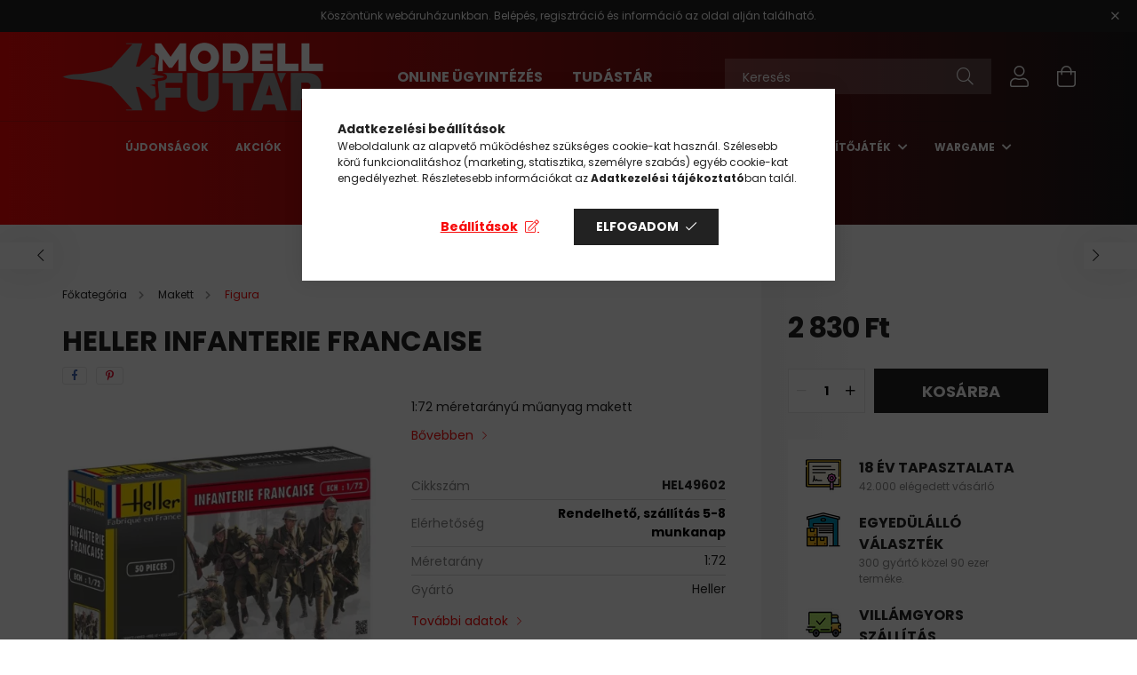

--- FILE ---
content_type: text/html; charset=UTF-8
request_url: https://www.modellfutar.hu/Heller-Infanterie-Francaise
body_size: 26805
content:
<!DOCTYPE html>
<html lang="hu">
<head>
    <meta charset="utf-8">
<meta name="description" content="Heller Infanterie Francaise, 1:72 méretarányú műanyag makett , Modellfutár">
<meta name="robots" content="index, follow">
<meta http-equiv="X-UA-Compatible" content="IE=Edge">
<meta property="og:site_name" content="Modellfutár" />
<meta property="og:title" content="Heller Infanterie Francaise - Modellfutár | Makett, Makettbo">
<meta property="og:description" content="Heller Infanterie Francaise, 1:72 méretarányú műanyag makett , Modellfutár">
<meta property="og:type" content="product">
<meta property="og:url" content="https://www.modellfutar.hu/Heller-Infanterie-Francaise">
<meta property="og:image" content="https://www.modellfutar.hu/img/8091/HEL49602/HEL49602.webp">
<meta name="facebook-domain-verification" content="30fz5nn5jmfh3rnb3cdlg3rd58o8w5">
<meta name="dc.title" content="Heller Infanterie Francaise - Modellfutár | Makett, Makettbo">
<meta name="dc.description" content="Heller Infanterie Francaise, 1:72 méretarányú műanyag makett , Modellfutár">
<meta name="dc.publisher" content="Modellfutár">
<meta name="dc.language" content="hu">
<meta name="mobile-web-app-capable" content="yes">
<meta name="apple-mobile-web-app-capable" content="yes">
<meta name="MobileOptimized" content="320">
<meta name="HandheldFriendly" content="true">

<title>Heller Infanterie Francaise - Modellfutár | Makett, Makettbo</title>


<script>
var service_type="shop";
var shop_url_main="https://www.modellfutar.hu";
var actual_lang="hu";
var money_len="0";
var money_thousend=" ";
var money_dec=",";
var shop_id=8091;
var unas_design_url="https:"+"/"+"/"+"www.modellfutar.hu"+"/"+"!common_design"+"/"+"custom"+"/"+"modellfutar.unas.hu"+"/";
var unas_design_code='0';
var unas_base_design_code='2100';
var unas_design_ver=4;
var unas_design_subver=0;
var unas_shop_url='https://www.modellfutar.hu';
var responsive="yes";
var config_plus=new Array();
config_plus['product_tooltip']=1;
config_plus['cart_redirect']=1;
config_plus['money_type']='Ft';
config_plus['money_type_display']='Ft';
var lang_text=new Array();

var UNAS = UNAS || {};
UNAS.shop={"base_url":'https://www.modellfutar.hu',"domain":'www.modellfutar.hu',"username":'modellfutar.unas.hu',"id":8091,"lang":'hu',"currency_type":'Ft',"currency_code":'HUF',"currency_rate":'1',"currency_length":0,"base_currency_length":0,"canonical_url":'https://www.modellfutar.hu/Heller-Infanterie-Francaise'};
UNAS.design={"code":'0',"page":'product_details'};
UNAS.api_auth="d58ec5ac958be3ac7cb8475ca09a0ea3";
UNAS.customer={"email":'',"id":0,"group_id":0,"without_registration":0};
UNAS.shop["category_id"]="747825";
UNAS.shop["sku"]="HEL49602";
UNAS.shop["product_id"]="93872481";
UNAS.shop["only_private_customer_can_purchase"] = false;
 

UNAS.text = {
    "button_overlay_close": `Bezár`,
    "popup_window": `Felugró ablak`,
    "list": `lista`,
    "updating_in_progress": `frissítés folyamatban`,
    "updated": `frissítve`,
    "is_opened": `megnyitva`,
    "is_closed": `bezárva`,
    "deleted": `törölve`,
    "consent_granted": `hozzájárulás megadva`,
    "consent_rejected": `hozzájárulás elutasítva`,
    "field_is_incorrect": `mező hibás`,
    "error_title": `Hiba!`,
    "product_variants": `termék változatok`,
    "product_added_to_cart": `A termék a kosárba került`,
    "product_added_to_cart_with_qty_problem": `A termékből csak [qty_added_to_cart] [qty_unit] került kosárba`,
    "product_removed_from_cart": `A termék törölve a kosárból`,
    "reg_title_name": `Név`,
    "reg_title_company_name": `Cégnév`,
    "number_of_items_in_cart": `Kosárban lévő tételek száma`,
    "cart_is_empty": `A kosár üres`,
    "cart_updated": `A kosár frissült`
};



UNAS.text["delete_from_favourites"]= `Törlés a kedvencek közül`;
UNAS.text["add_to_favourites"]= `Kedvencekhez`;






window.lazySizesConfig=window.lazySizesConfig || {};
window.lazySizesConfig.loadMode=1;
window.lazySizesConfig.loadHidden=false;

window.dataLayer = window.dataLayer || [];
function gtag(){dataLayer.push(arguments)};
gtag('js', new Date());
</script>

<script src="https://www.modellfutar.hu/!common_packages/jquery/jquery-3.2.1.js?mod_time=1690980617"></script>
<script src="https://www.modellfutar.hu/!common_packages/jquery/plugins/migrate/migrate.js?mod_time=1690980618"></script>
<script src="https://www.modellfutar.hu/!common_packages/jquery/plugins/tippy/popper-2.4.4.min.js?mod_time=1690980618"></script>
<script src="https://www.modellfutar.hu/!common_packages/jquery/plugins/tippy/tippy-bundle.umd.min.js?mod_time=1690980618"></script>
<script src="https://www.modellfutar.hu/!common_packages/jquery/plugins/tools/overlay/overlay.js?mod_time=1759904162"></script>
<script src="https://www.modellfutar.hu/!common_packages/jquery/plugins/tools/toolbox/toolbox.expose.js?mod_time=1725517055"></script>
<script src="https://www.modellfutar.hu/!common_packages/jquery/plugins/lazysizes/lazysizes.min.js?mod_time=1690980618"></script>
<script src="https://www.modellfutar.hu/!common_packages/jquery/plugins/lazysizes/plugins/bgset/ls.bgset.min.js?mod_time=1753261540"></script>
<script src="https://www.modellfutar.hu/!common_packages/jquery/own/shop_common/exploded/common.js?mod_time=1764831094"></script>
<script src="https://www.modellfutar.hu/!common_packages/jquery/own/shop_common/exploded/common_overlay.js?mod_time=1759904162"></script>
<script src="https://www.modellfutar.hu/!common_packages/jquery/own/shop_common/exploded/common_shop_popup.js?mod_time=1759904162"></script>
<script src="https://www.modellfutar.hu/!common_packages/jquery/own/shop_common/exploded/page_product_details.js?mod_time=1751445028"></script>
<script src="https://www.modellfutar.hu/!common_packages/jquery/own/shop_common/exploded/function_favourites.js?mod_time=1725525526"></script>
<script src="https://www.modellfutar.hu/!common_packages/jquery/own/shop_common/exploded/function_recommend.js?mod_time=1751445028"></script>
<script src="https://www.modellfutar.hu/!common_packages/jquery/plugins/hoverintent/hoverintent.js?mod_time=1690980618"></script>
<script src="https://www.modellfutar.hu/!common_packages/jquery/own/shop_tooltip/shop_tooltip.js?mod_time=1759904162"></script>
<script src="https://www.modellfutar.hu/!common_packages/jquery/plugins/responsive_menu/responsive_menu-unas.js?mod_time=1690980618"></script>
<script src="https://www.modellfutar.hu/!common_design/base/002100/main.js?mod_time=1759904162"></script>
<script src="https://www.modellfutar.hu/!common_packages/jquery/plugins/flickity/flickity.pkgd.min.js?mod_time=1690980618"></script>
<script src="https://www.modellfutar.hu/!common_packages/jquery/plugins/toastr/toastr.min.js?mod_time=1690980618"></script>
<script src="https://www.modellfutar.hu/!common_packages/jquery/plugins/photoswipe/photoswipe.min.js?mod_time=1690980618"></script>
<script src="https://www.modellfutar.hu/!common_packages/jquery/plugins/photoswipe/photoswipe-ui-default.min.js?mod_time=1690980618"></script>

<link href="https://www.modellfutar.hu/temp/shop_8091_7b5d6b9a30329a26624992ec68f8875f.css?mod_time=1769346886" rel="stylesheet" type="text/css">

<link href="https://www.modellfutar.hu/Heller-Infanterie-Francaise" rel="canonical">
<link id="favicon-32x32" rel="icon" type="image/png" href="https://www.modellfutar.hu/shop_ordered/8091/pic/favicon-32x32.png" sizes="32x32">
<script>
        var google_consent=1;
    
        gtag('consent', 'default', {
           'ad_storage': 'denied',
           'ad_user_data': 'denied',
           'ad_personalization': 'denied',
           'analytics_storage': 'denied',
           'functionality_storage': 'denied',
           'personalization_storage': 'denied',
           'security_storage': 'granted'
        });

    
        gtag('consent', 'update', {
           'ad_storage': 'denied',
           'ad_user_data': 'denied',
           'ad_personalization': 'denied',
           'analytics_storage': 'denied',
           'functionality_storage': 'denied',
           'personalization_storage': 'denied',
           'security_storage': 'granted'
        });

        </script>
    <script async src="https://www.googletagmanager.com/gtag/js?id=UA-3444703-1"></script>    <script>
    gtag('config', 'UA-3444703-1');

          gtag('config', 'G-GNFQHN4THJ');
                </script>
        <script>
    var google_analytics=1;

                gtag('event', 'view_item', {
              "currency": "HUF",
              "value": '2830',
              "items": [
                  {
                      "item_id": "HEL49602",
                      "item_name": "Heller Infanterie Francaise",
                      "item_category": "Makett/Figura",
                      "price": '2830'
                  }
              ],
              'non_interaction': true
            });
               </script>
           <script>
        gtag('config', 'AW-1037116466',{'allow_enhanced_conversions':true});
                </script>
            <script>
        var google_ads=1;

                gtag('event','remarketing', {
            'ecomm_pagetype': 'product',
            'ecomm_prodid': ["HEL49602"],
            'ecomm_totalvalue': 2830        });
            </script>
    	<script>
	/* <![CDATA[ */
	$(document).ready(function() {
       $(document).bind("contextmenu",function(e) {
            return false;
       });
	});
	/* ]]> */
	</script>
		<script>
	/* <![CDATA[ */
	var omitformtags=["input", "textarea", "select"];
	omitformtags=omitformtags.join("|");
		
	function disableselect(e) {
		if (omitformtags.indexOf(e.target.tagName.toLowerCase())==-1) return false;
		if (omitformtags.indexOf(e.target.tagName.toLowerCase())==2) return false;
	}
		
	function reEnable() {
		return true;
	}
		
	if (typeof document.onselectstart!="undefined") {
		document.onselectstart=new Function ("return false");
	} else {
		document.onmousedown=disableselect;
		document.onmouseup=reEnable;
	}
	/* ]]> */
	</script>
	
    <script>
    var facebook_pixel=1;
    /* <![CDATA[ */
        !function(f,b,e,v,n,t,s){if(f.fbq)return;n=f.fbq=function(){n.callMethod?
            n.callMethod.apply(n,arguments):n.queue.push(arguments)};if(!f._fbq)f._fbq=n;
            n.push=n;n.loaded=!0;n.version='2.0';n.queue=[];t=b.createElement(e);t.async=!0;
            t.src=v;s=b.getElementsByTagName(e)[0];s.parentNode.insertBefore(t,s)}(window,
                document,'script','//connect.facebook.net/en_US/fbevents.js');

        fbq('init', '808671719754653');
                fbq('track', 'PageView', {}, {eventID:'PageView.aXaQYtIFzJrfP--AyRgZxwAAB7k'});
        
        fbq('track', 'ViewContent', {
            content_name: 'Heller Infanterie Francaise',
            content_category: 'Makett > Figura',
            content_ids: ['HEL49602'],
            contents: [{'id': 'HEL49602', 'quantity': '1'}],
            content_type: 'product',
            value: 2830,
            currency: 'HUF'
        }, {eventID:'ViewContent.aXaQYtIFzJrfP--AyRgZxwAAB7k'});

        
        $(document).ready(function() {
            $(document).on("addToCart", function(event, product_array){
                facebook_event('AddToCart',{
					content_name: product_array.name,
					content_category: product_array.category,
					content_ids: [product_array.sku],
					contents: [{'id': product_array.sku, 'quantity': product_array.qty}],
					content_type: 'product',
					value: product_array.price,
					currency: 'HUF'
				}, {eventID:'AddToCart.' + product_array.event_id});
            });

            $(document).on("addToFavourites", function(event, product_array){
                facebook_event('AddToWishlist', {
                    content_ids: [product_array.sku],
                    content_type: 'product'
                }, {eventID:'AddToFavourites.' + product_array.event_id});
            });
        });

    /* ]]> */
    </script>
<script>
(function(i,s,o,g,r,a,m){i['BarionAnalyticsObject']=r;i[r]=i[r]||function(){
    (i[r].q=i[r].q||[]).push(arguments)},i[r].l=1*new Date();a=s.createElement(o),
    m=s.getElementsByTagName(o)[0];a.async=1;a.src=g;m.parentNode.insertBefore(a,m)
})(window, document, 'script', 'https://pixel.barion.com/bp.js', 'bp');
                    
bp('init', 'addBarionPixelId', 'BP-yhMeBTNmlo-BF');
</script>
<noscript><img height='1' width='1' style='display:none' alt='' src='https://pixel.barion.com/a.gif?__ba_pixel_id=BP-yhMeBTNmlo-BF&ev=contentView&noscript=1'/></noscript>
<script>
$(document).ready(function () {
     UNAS.onGrantConsent(function(){
         bp('consent', 'grantConsent');
     });
     
     UNAS.onRejectConsent(function(){
         bp('consent', 'rejectConsent');
     });

     var contentViewProperties = {
         'currency': 'HUF',
         'quantity': 1,
         'unit': 'db',
         'unitPrice': 2830,
         'category': 'Makett|Figura',
         'imageUrl': 'https://www.modellfutar.hu/img/8091/HEL49602/440x440,r/HEL49602.webp?time=1577868033',
         'name': 'Heller Infanterie Francaise',
         'contentType': 'Product',
         'id': 'HEL49602',
     }
     bp('track', 'contentView', contentViewProperties);

     UNAS.onChangeVariant(function(event,params){
         var variant = '';
         if (typeof params.variant_list1!=='undefined') variant+=params.variant_list1;
         if (typeof params.variant_list2!=='undefined') variant+='|'+params.variant_list2;
         if (typeof params.variant_list3!=='undefined') variant+='|'+params.variant_list3;
         var customizeProductProperties = {
            'contentType': 'Product',
            'currency': 'HUF',
            'id': params.sku,
            'name': 'Heller Infanterie Francaise',
            'unit': 'db',
            'unitPrice': 2830,
            'variant': variant,
            'list': 'ProductPage'
        }
        bp('track', 'customizeProduct', customizeProductProperties);
     });

     UNAS.onAddToCart(function(event,params){
         var variant = '';
         if (typeof params.variant_list1!=='undefined') variant+=params.variant_list1;
         if (typeof params.variant_list2!=='undefined') variant+='|'+params.variant_list2;
         if (typeof params.variant_list3!=='undefined') variant+='|'+params.variant_list3;
         var addToCartProperties = {
             'contentType': 'Product',
             'currency': 'HUF',
             'id': params.sku,
             'name': params.name,
             'quantity': parseFloat(params.qty_add),
             'totalItemPrice': params.qty*params.price,
             'unit': params.unit,
             'unitPrice': parseFloat(params.price),
             'category': params.category,
             'variant': variant
         };
         bp('track', 'addToCart', addToCartProperties);
     });

     UNAS.onClickProduct(function(event,params){
         UNAS.getProduct(function(result) {
             if (result.name!=undefined) {
                 var clickProductProperties  = {
                     'contentType': 'Product',
                     'currency': 'HUF',
                     'id': params.sku,
                     'name': result.name,
                     'unit': result.unit,
                     'unitPrice': parseFloat(result.unit_price),
                     'quantity': 1
                 }
                 bp('track', 'clickProduct', clickProductProperties );
             }
         },params);
     });

UNAS.onRemoveFromCart(function(event,params){
     bp('track', 'removeFromCart', {
         'contentType': 'Product',
         'currency': 'HUF',
         'id': params.sku,
         'name': params.name,
         'quantity': params.qty,
         'totalItemPrice': params.price * params.qty,
         'unit': params.unit,
         'unitPrice': parseFloat(params.price),
         'list': 'BasketPage'
     });
});

});
</script><script>
    (function(){
        mktr_key = "VFJWOXGO";
        var mktr = document.createElement("script"); mktr.async = true; mktr.src = "https://t.themarketer.com/t/j/" + mktr_key;
        var s = document.getElementsByTagName("script")[0]; s.parentNode.insertBefore(mktr,s);})();
    window.dataLayer = window.dataLayer || [];
</script>
<!-- themarketer_com - when product page is viewed -->
<script>
    dataLayer.push({
        event: "__sm__view_product",
        "product_id": "93872481"
    });
</script>
<!-- themarketer_com - when product is added to the cart -->
<script>
    $(document).on("addToCart", function(event, product_array){
        var act_full_variant_name="";
        if(product_array["variant_list1"]!=undefined){
            act_full_variant_name=product_array["variant_list1"];
        }
        if(product_array["variant_list2"]!=undefined){
            if(act_full_variant_name!="") act_full_variant_name+="-";
            act_full_variant_name+=product_array["variant_list2"];
        }
        if(product_array["variant_list3"]!=undefined){
            if(act_full_variant_name!="") act_full_variant_name+="-";
            act_full_variant_name+=product_array["variant_list3"];
        }
        if(act_full_variant_name==""){
            dataLayer.push({
                event: "__sm__add_to_cart",
                "product_id": product_array["master_key"],
                "quantity": product_array["qty"],
                "variation": false
            });
        } else {
            dataLayer.push({
                event: "__sm__add_to_cart",
                "product_id": product_array["master_key"],
                "quantity": product_array["qty"],
                "variation": {
                    "id": product_array["sku"],
                    "sku": product_array["sku"]
                }
            });
        }
    });
</script>
<!-- themarketer_com - when product is removed from the cart -->
<script>
  $(document).on("removeFromCart", function(event, data){
     var act_full_variant_name="";
     if (data.variant_1_value != ""){
        act_full_variant_name=data.variant_1_value;
     }
     if (data.variant_2_value != ""){
        act_full_variant_name=data.variant_2_value;
     }
     if (data.variant_3_value != ""){
        act_full_variant_name=data.variant_3_value;
     }
    if(act_full_variant_name==""){
        dataLayer.push({
            event: "__sm__remove_from_cart",
            "product_id": data.master_key,
            "quantity": data.qty,
            "variation": false
        });
    } else {
        dataLayer.push({
            event: "__sm__remove_from_cart",
            "product_id": data.master_key,
            "quantity": data.qty,
            "variation": {
                "id": data.master_key,
                "sku": data.sku
            }
        });
    }
  });
</script>
<!-- themarketer_com - when product is added to wishlist -->
<script>
    $(document).on("addToFavourites", function(event, product_array){
        var act_full_variant_name="";
        if(product_array["variant_list1"]!=undefined){
            act_full_variant_name=product_array["variant_list1"];
        }
        if(product_array["variant_list2"]!=undefined){
            if(act_full_variant_name!="") act_full_variant_name+="-";
            act_full_variant_name+=product_array["variant_list2"];
        }
        if(product_array["variant_list3"]!=undefined){
            if(act_full_variant_name!="") act_full_variant_name+="-";
            act_full_variant_name+=product_array["variant_list3"];
        }
        if(act_full_variant_name==""){
            dataLayer.push({
                event: "__sm__add_to_wishlist",
                "product_id": product_array["master_key"],
                "variation": false
            });
        } else {
            dataLayer.push({
                event: "__sm__add_to_wishlist",
                "product_id": product_array["master_key"],
                "variation": {
                    id: product_array["master_key"],
                    sku: product_array["sku"]
                }
            });
        }
    });
</script>
<!-- themarketer_com - when product is added to wishlist -->
<script>
    $(document).on("removeFromFavourites", function(event, product_array){
        var act_full_variant_name="";
        if(product_array["variant_list1"]!=undefined){
            act_full_variant_name=product_array["variant_list1"];
        }
        if(product_array["variant_list2"]!=undefined){
            if(act_full_variant_name!="") act_full_variant_name+="-";
            act_full_variant_name+=product_array["variant_list2"];
        }
        if(product_array["variant_list3"]!=undefined){
            if(act_full_variant_name!="") act_full_variant_name+="-";
            act_full_variant_name+=product_array["variant_list3"];
        }
        if(act_full_variant_name==""){
            dataLayer.push({
                event: "__sm__remove_from_wishlist",
                "product_id": product_array["master_key"],
                "variation": false
            });
        } else {
            dataLayer.push({
                event: "__sm__remove_from_wishlist",
                "product_id": product_array["master_key"],
                "variation": {
                    id: product_array["master_key"],
                    sku: product_array["sku"]
                }
            });
        }
    });
</script>

<script>

      let script = document.createElement("script");
script.type = 'module';
script.src ='https://widget.molin.ai/shop-ai.js?w=hdyocqs6';
document.head.append(script);
    

</script>


<script type="module" src="https://widget.molin.ai/shop-ai.js?w=vaznwa70"></script>



    <meta content="width=device-width, initial-scale=1.0" name="viewport" />
    <link rel="preconnect" href="https://fonts.gstatic.com">
    <link rel="preload" href="https://fonts.googleapis.com/css2?family=Poppins:wght@400;700&display=swap" as="style" />
    <link rel="stylesheet" href="https://fonts.googleapis.com/css2?family=Poppins:wght@400;700&display=swap" media="print" onload="this.media='all'">
    <noscript>
        <link rel="stylesheet" href="https://fonts.googleapis.com/css2?family=Poppins:wght@400;700&display=swap" />
    </noscript>

    
    
    
    
    

    
    
    
                    <style>
                                                        .start-banner__element-1 .start-banner__element-img-wrap {
                        padding-top: calc(100%);
                        width: 40px;
                    }
                                                                                                                            .start-banner__element-2 .start-banner__element-img-wrap {
                        padding-top: calc(100%);
                        width: 40px;
                    }
                                                                                                                            .start-banner__element-3 .start-banner__element-img-wrap {
                        padding-top: calc(112.5%);
                        width: 40px;
                    }
                                                                                                                            .start-banner__element-4 .start-banner__element-img-wrap {
                        padding-top: calc(100%);
                        width: 40px;
                    }
                                                                                                
        </style>
    
    
    
    
    
</head>




<body class='design_ver4' id="ud_shop_artdet">
    <div id="fb-root"></div>
    <script>
        window.fbAsyncInit = function() {
            FB.init({
                xfbml            : true,
                version          : 'v22.0'
            });
        };
    </script>
    <script async defer crossorigin="anonymous" src="https://connect.facebook.net/hu_HU/sdk.js"></script>
    <div id="image_to_cart" style="display:none; position:absolute; z-index:100000;"></div>
<div class="overlay_common overlay_warning" id="overlay_cart_add"></div>
<script>$(document).ready(function(){ overlay_init("cart_add",{"onBeforeLoad":false}); });</script>
<div id="overlay_login_outer"></div>	
	<script>
	$(document).ready(function(){
	    var login_redir_init="";

		$("#overlay_login_outer").overlay({
			onBeforeLoad: function() {
                var login_redir_temp=login_redir_init;
                if (login_redir_act!="") {
                    login_redir_temp=login_redir_act;
                    login_redir_act="";
                }

				                    var temp_href="https://www.modellfutar.hu/shop_login.php";
                    if (login_redir_temp!="") temp_href=temp_href+"?login_redir="+encodeURIComponent(login_redir_temp);
					location.href=temp_href;
								},
			top: 50,
						closeOnClick: (config_plus['overlay_close_on_click_forced'] === 1),
			onClose: function(event, overlayIndex) {
				$("#login_redir").val("");
			},
			load: false
		});
		
			});
	function overlay_login() {
		$(document).ready(function(){
			$("#overlay_login_outer").overlay().load();
		});
	}
	function overlay_login_remind() {
        if (unas_design_ver >= 5) {
            $("#overlay_remind").overlay().load();
        } else {
            $(document).ready(function () {
                $("#overlay_login_outer").overlay().close();
                setTimeout('$("#overlay_remind").overlay().load();', 250);
            });
        }
	}

    var login_redir_act="";
    function overlay_login_redir(redir) {
        login_redir_act=redir;
        $("#overlay_login_outer").overlay().load();
    }
	</script>  
	<div class="overlay_common overlay_info" id="overlay_remind"></div>
<script>$(document).ready(function(){ overlay_init("remind",[]); });</script>

	<script>
    	function overlay_login_error_remind() {
		$(document).ready(function(){
			load_login=0;
			$("#overlay_error").overlay().close();
			setTimeout('$("#overlay_remind").overlay().load();', 250);	
		});
	}
	</script>  
	<div class="overlay_common overlay_info" id="overlay_newsletter"></div>
<script>$(document).ready(function(){ overlay_init("newsletter",[]); });</script>

<script>
function overlay_newsletter() {
    $(document).ready(function(){
        $("#overlay_newsletter").overlay().load();
    });
}
</script>
<div class="overlay_common overlay_error" id="overlay_script"></div>
<script>$(document).ready(function(){ overlay_init("script",[]); });</script>
    <script>
    $(document).ready(function() {
        $.ajax({
            type: "GET",
            url: "https://www.modellfutar.hu/shop_ajax/ajax_stat.php",
            data: {master_shop_id:"8091",get_ajax:"1"}
        });
    });
    </script>
    

<div id="container" class="page_shop_artdet_HEL49602 filter-not-exists">
            <header class="header position-relative">
                        <div class="js-element nanobar js-nanobar" data-element-name="header_text_section_1">
            <div class="header_text_section_1 nanobar__inner text-center">
                                    Köszöntünk webáruházunkban. Belépés, regisztráció és információ az oldal alján található.
                                <button type="button" class="btn nanobar__btn-close" onclick="closeNanobar(this,'header_text_section_1_hide','session');" aria-label="Bezár" title="Bezár">
                    <span class="icon--close"></span>
                </button>
            </div>
        </div>
    
            <div class="header-inner">
                <div class="header-container container">
                    <div class="row gutters-5 flex-nowrap justify-content-center align-items-center">
                            <div id="header_logo_img" class="js-element logo col-auto flex-shrink-1 order-2 order-xl-1" data-element-name="header_logo">
        <div class="header_logo-img-container">
            <div class="header_logo-img-wrapper">
                                                            <a href="https://www.modellfutar.hu">                        <picture>
                                                                                    <img                                  width="296" height="80"
                                                                  src="https://www.modellfutar.hu/!common_design/custom/modellfutar.unas.hu/element/layout_hu_header_logo-300x80_1_default.png?time=1627366745"
                                 srcset="https://www.modellfutar.hu/!common_design/custom/modellfutar.unas.hu/element/layout_hu_header_logo-300x80_1_default.png?time=1627366745 1x, https://www.modellfutar.hu/!common_design/custom/modellfutar.unas.hu/element/layout_hu_header_logo-300x80_1_default_retina.png?time=1627366745 2x"
                                 alt="Modellfutár"/>
                        </picture>
                        </a>                                                </div>
        </div>
    </div>


                        <div class="header__left col-auto col-xl order-1 order-xl-2">
                            <div class="d-flex align-items-center justify-content-center">
                                <button type="button" class="hamburger__btn js-hamburger-btn dropdown--btn d-xl-none" id="hamburger__btn" aria-label="hamburger button" data-btn-for=".hamburger__dropdown">
                                    <span class="hamburger__btn-icon icon--hamburger"></span>
                                </button>
                                    <div class="js-element header_text_section_2 d-none d-xl-block" data-element-name="header_text_section_2">
        <div class="element__content ">
                            <div class="element__html slide-1"><p><strong><span style="font-size: 16px;"><a href="https://www.modellfutar.hu/ugyintezes">ONLINE ÜGYINTÉZÉS</a>           </span><a href="https://www.modellfutar.hu/blog"><span style="font-size: 16px;">TUDÁSTÁR</span></a></strong></p></div>
                    </div>
    </div>

                            </div>
                        </div>

                        <div class="header__right col col-xl-auto order-3 py-3 py-lg-5">
                            <div class="d-flex align-items-center justify-content-end">
                                
                                
                                <div class="search-open-btn d-block d-lg-none icon--search text-center" onclick="$('.search__container').slideToggle();"></div>
                                <div class="search__container">
                                    <div class="search-box position-relative ml-auto container px-0 browser-is-chrome" id="box_search_content">
    <form name="form_include_search" id="form_include_search" action="https://www.modellfutar.hu/shop_search.php" method="get">
        <div class="box-search-group mb-0">
            <input data-stay-visible-breakpoint="992" name="search" id="box_search_input" value=""
                   aria-label="Keresés" pattern=".{3,100}" title="Hosszabb kereső kifejezést írjon be!" placeholder="Keresés"
                   type="text" maxlength="100" class="ac_input form-control js-search-input" autocomplete="off" required            >
            <div class="search-box__search-btn-outer input-group-append" title="Keresés">
                <button class="search-btn" aria-label="Keresés">
                    <span class="search-btn-icon icon--search"></span>
                </button>
            </div>
            <div class="search__loading">
                <div class="loading-spinner--small"></div>
            </div>
        </div>
        <div class="search-box__mask"></div>
    </form>
    <div class="ac_results"></div>
</div>
<script>
    $(document).ready(function(){
        $(document).on('smartSearchInputLoseFocus', function(){
            if ($('.js-search-smart-autocomplete').length>0) {
                setTimeout(function(){
                    let height = $(window).height() - ($('.js-search-smart-autocomplete').offset().top - $(window).scrollTop()) - 20;
                    $('.search-smart-autocomplete').css('max-height', height + 'px');
                }, 300);
            }
        });
    });
</script>



                                </div>
                                <div class="profil__container">
                                                <div class="profile">
            <button type="button" class="profile__btn js-profile-btn dropdown--btn" id="profile__btn" data-orders="https://www.modellfutar.hu/shop_order_track.php" aria-label="profile button" data-btn-for=".profile__dropdown">
                <span class="profile__btn-icon icon--head"></span>
            </button>
        </div>
    
                                </div>
                                <div class="cart-box__container pr-3 pr-xl-0">
                                    <button class="cart-box__btn dropdown--btn" aria-label="cart button" type="button" data-btn-for=".cart-box__dropdown">
                                        <span class="cart-box__btn-icon icon--cart">
                                                <span id='box_cart_content' class='cart-box'>            </span>
                                        </span>
                                    </button>
                                </div>
                            </div>
                        </div>
                    </div>
                </div>
            </div>
                            <div class="header-menus d-none d-xl-block">
                    <div class="container text-center position-relative">
                        <ul class="main-menus d-none d-lg-flex justify-content-center text-left js-main-menus-content cat-menus level-0 plus-menus level-0" data-level="0">
                                <li class='cat-menu  is-spec-item js-cat-menu-new' data-id="new">

        <span class="cat-menu__name font-weight-bold">
                            <a class='cat-menu__link font-weight-bold' href='https://www.modellfutar.hu/shop_artspec.php?artspec=2' >
                            Újdonságok            </a>
        </span>

            </li>
    <li class='cat-menu  is-spec-item js-cat-menu-akcio' data-id="akcio">

        <span class="cat-menu__name font-weight-bold">
                            <a class='cat-menu__link font-weight-bold' href='https://www.modellfutar.hu/akciok' >
                            Akciók            </a>
        </span>

            </li>
    <li class='cat-menu  is-spec-item js-cat-menu-stock' data-id="stock">

        <span class="cat-menu__name font-weight-bold">
                            <a class='cat-menu__link font-weight-bold' href='https://www.modellfutar.hu/shop_artspec.php?artspec=9' >
                            Raktáron            </a>
        </span>

            </li>
    <li class='cat-menu  has-child js-cat-menu-961169' data-id="961169">

        <span class="cat-menu__name font-weight-bold">
                            <a class='cat-menu__link font-weight-bold' href='https://www.modellfutar.hu/makett' >
                            Makett            </a>
        </span>

        			    <div class="cat-menu__sublist js-sublist level-1 ">
        <div class="sublist-inner js-sublist-inner ps__child--consume">
            <div class="cat-menu__sublist-inner d-flex">
                <div class="flex-grow-1">
                    <ul class="cat-menus level-1 row" data-level="cat-level-1">
                                                    <li class="col-2 mb-5 cat-menu js-cat-menu-956886" data-id="956886">
                                <span class="cat-menu__name text-uppercase font-weight-bold" >
                                    <a class="cat-menu__link" href="https://www.modellfutar.hu/komplett-keszletek" >
                                    Komplett készletek
                                                                            </a>
                                </span>
                                                            </li>
                                                    <li class="col-2 mb-5 cat-menu has-child js-cat-menu-933830" data-id="933830">
                                <span class="cat-menu__name text-uppercase font-weight-bold" >
                                    <a class="cat-menu__link" href="https://www.modellfutar.hu/harci-jarmuvek" >
                                    Harci jármű
                                                                            </a>
                                </span>
                                                                        <div class="cat-menu__list level-2">
        <ul class="cat-menus level-2" data-level="cat-level-2">
                            <li class="cat-menu js-cat-menu-719759" data-id="719759">
                    <span class="cat-menu__name" >
                        <a class="cat-menu__link" href="https://www.modellfutar.hu/harci-jarmuvek-1-16-meretarany" >                        1:16 méretarány
                                                    </a>                    </span>
                                    </li>
                            <li class="cat-menu js-cat-menu-500937" data-id="500937">
                    <span class="cat-menu__name" >
                        <a class="cat-menu__link" href="https://www.modellfutar.hu/harci-jarmuvek-1-35-meretarany" >                        1:35 méretarány
                                                    </a>                    </span>
                                    </li>
                            <li class="cat-menu js-cat-menu-790419" data-id="790419">
                    <span class="cat-menu__name" >
                        <a class="cat-menu__link" href="https://www.modellfutar.hu/harci-jarmuvek-1-48-meretarany" >                        1:48 méretarány
                                                    </a>                    </span>
                                    </li>
                            <li class="cat-menu js-cat-menu-866071" data-id="866071">
                    <span class="cat-menu__name" >
                        <a class="cat-menu__link" href="https://www.modellfutar.hu/harci-jarmuvek-1-72-meretarany" >                        1:72 méretarány
                                                    </a>                    </span>
                                    </li>
                            <li class="cat-menu js-cat-menu-138448" data-id="138448">
                    <span class="cat-menu__name" >
                        <a class="cat-menu__link" href="https://www.modellfutar.hu/harci-jarmuvek-1-76-meretarany" >                        1:76 méretarány
                                                    </a>                    </span>
                                    </li>
                            <li class="cat-menu js-cat-menu-302386" data-id="302386">
                    <span class="cat-menu__name" >
                        <a class="cat-menu__link" href="https://www.modellfutar.hu/harci-jarmuvek-1-144-meretarany" >                        1:144 méretarány
                                                    </a>                    </span>
                                    </li>
                                </ul>
    </div>


                                                            </li>
                                                    <li class="col-2 mb-5 cat-menu js-cat-menu-699613" data-id="699613">
                                <span class="cat-menu__name text-uppercase font-weight-bold" >
                                    <a class="cat-menu__link" href="https://www.modellfutar.hu/katonai-jarmuvek" >
                                    Katonai jármű
                                                                            </a>
                                </span>
                                                            </li>
                                                    <li class="col-2 mb-5 cat-menu js-cat-menu-948938" data-id="948938">
                                <span class="cat-menu__name text-uppercase font-weight-bold" >
                                    <a class="cat-menu__link" href="https://www.modellfutar.hu/lovegek" >
                                    Löveg
                                                                            </a>
                                </span>
                                                            </li>
                                                    <li class="col-2 mb-5 cat-menu js-cat-menu-351474" data-id="351474">
                                <span class="cat-menu__name text-uppercase font-weight-bold" >
                                    <a class="cat-menu__link" href="https://www.modellfutar.hu/helikopterek" >
                                    Helikopter
                                                                            </a>
                                </span>
                                                            </li>
                                                    <li class="col-2 mb-5 cat-menu has-child js-cat-menu-682588" data-id="682588">
                                <span class="cat-menu__name text-uppercase font-weight-bold" >
                                    <a class="cat-menu__link" href="https://www.modellfutar.hu/katonai-repulok" >
                                    Katonai repülő
                                                                            </a>
                                </span>
                                                                        <div class="cat-menu__list level-2">
        <ul class="cat-menus level-2" data-level="cat-level-2">
                            <li class="cat-menu js-cat-menu-343716" data-id="343716">
                    <span class="cat-menu__name" >
                        <a class="cat-menu__link" href="https://www.modellfutar.hu/katonai-repulok-1-18-meretarany" >                        1:18 méretarány
                                                    </a>                    </span>
                                    </li>
                            <li class="cat-menu js-cat-menu-793321" data-id="793321">
                    <span class="cat-menu__name" >
                        <a class="cat-menu__link" href="https://www.modellfutar.hu/katonai-repulok-1-24-meretarany" >                        1:24 méretarány
                                                    </a>                    </span>
                                    </li>
                            <li class="cat-menu js-cat-menu-123518" data-id="123518">
                    <span class="cat-menu__name" >
                        <a class="cat-menu__link" href="https://www.modellfutar.hu/katonai-repulok-1-28-meretarany" >                        1:28 méretarány
                                                    </a>                    </span>
                                    </li>
                            <li class="cat-menu js-cat-menu-912066" data-id="912066">
                    <span class="cat-menu__name" >
                        <a class="cat-menu__link" href="https://www.modellfutar.hu/katonai-repulok-1-32-meretarany" >                        1:32 méretarány
                                                    </a>                    </span>
                                    </li>
                            <li class="cat-menu js-cat-menu-367416" data-id="367416">
                    <span class="cat-menu__name" >
                        <a class="cat-menu__link" href="https://www.modellfutar.hu/katonai-repulok-1-35-meretarany" >                        1:35 méretarány
                                                    </a>                    </span>
                                    </li>
                            <li class="cat-menu js-cat-menu-178884" data-id="178884">
                    <span class="cat-menu__name" >
                        <a class="cat-menu__link" href="https://www.modellfutar.hu/katonai-repulok-1-48-meretarany" >                        1:48 méretarány
                                                    </a>                    </span>
                                    </li>
                            <li class="cat-menu js-cat-menu-962015" data-id="962015">
                    <span class="cat-menu__name" >
                        <a class="cat-menu__link" href="https://www.modellfutar.hu/katonai-repulok-1-72-meretarany" >                        1:72 méretarány
                                                    </a>                    </span>
                                    </li>
                                        <li class="cat-menu">
                    <a class="cat-menu__link cat-menu__all-cat font-s icon--a-chevron-right" href="https://www.modellfutar.hu/katonai-repulok">További kategóriák</a>
                </li>
                    </ul>
    </div>


                                                            </li>
                                                    <li class="col-2 mb-5 cat-menu js-cat-menu-320246" data-id="320246">
                                <span class="cat-menu__name text-uppercase font-weight-bold" >
                                    <a class="cat-menu__link" href="https://www.modellfutar.hu/polgari-repulok" >
                                    Polgári repülő
                                                                            </a>
                                </span>
                                                            </li>
                                                    <li class="col-2 mb-5 cat-menu js-cat-menu-147542" data-id="147542">
                                <span class="cat-menu__name text-uppercase font-weight-bold" >
                                    <a class="cat-menu__link" href="https://www.modellfutar.hu/vonatok-villamosok" >
                                    Vonat, villamos
                                                                            </a>
                                </span>
                                                            </li>
                                                    <li class="col-2 mb-5 cat-menu js-cat-menu-747825" data-id="747825">
                                <span class="cat-menu__name text-uppercase font-weight-bold" >
                                    <a class="cat-menu__link" href="https://www.modellfutar.hu/figurak" >
                                    Figura
                                                                            </a>
                                </span>
                                                            </li>
                                                    <li class="col-2 mb-5 cat-menu js-cat-menu-258581" data-id="258581">
                                <span class="cat-menu__name text-uppercase font-weight-bold" >
                                    <a class="cat-menu__link" href="https://www.modellfutar.hu/dioramak" >
                                    Dioráma
                                                                            </a>
                                </span>
                                                            </li>
                                                    <li class="col-2 mb-5 cat-menu js-cat-menu-213019" data-id="213019">
                                <span class="cat-menu__name text-uppercase font-weight-bold" >
                                    <a class="cat-menu__link" href="https://www.modellfutar.hu/hajok" >
                                    Hajó
                                                                            </a>
                                </span>
                                                            </li>
                                                    <li class="col-2 mb-5 cat-menu js-cat-menu-571707" data-id="571707">
                                <span class="cat-menu__name text-uppercase font-weight-bold" >
                                    <a class="cat-menu__link" href="https://www.modellfutar.hu/tengeralattjarok" >
                                    Tengeralattjáró
                                                                            </a>
                                </span>
                                                            </li>
                                                    <li class="col-2 mb-5 cat-menu js-cat-menu-609887" data-id="609887">
                                <span class="cat-menu__name text-uppercase font-weight-bold" >
                                    <a class="cat-menu__link" href="https://www.modellfutar.hu/makettautok" >
                                    Autó
                                                                            </a>
                                </span>
                                                            </li>
                                                    <li class="col-2 mb-5 cat-menu js-cat-menu-509466" data-id="509466">
                                <span class="cat-menu__name text-uppercase font-weight-bold" >
                                    <a class="cat-menu__link" href="https://www.modellfutar.hu/kamionok-munkagepek" >
                                    Kamion, munkagép
                                                                            </a>
                                </span>
                                                            </li>
                                                    <li class="col-2 mb-5 cat-menu js-cat-menu-444669" data-id="444669">
                                <span class="cat-menu__name text-uppercase font-weight-bold" >
                                    <a class="cat-menu__link" href="https://www.modellfutar.hu/motorok" >
                                    Motor
                                                                            </a>
                                </span>
                                                            </li>
                                                    <li class="col-2 mb-5 cat-menu js-cat-menu-862423" data-id="862423">
                                <span class="cat-menu__name text-uppercase font-weight-bold" >
                                    <a class="cat-menu__link" href="https://www.modellfutar.hu/star-wars-es-sci-fi" >
                                    Star Wars és sci-fi
                                                                            </a>
                                </span>
                                                            </li>
                                                    <li class="col-2 mb-5 cat-menu has-child js-cat-menu-752056" data-id="752056">
                                <span class="cat-menu__name text-uppercase font-weight-bold" >
                                    <a class="cat-menu__link" href="https://www.modellfutar.hu/makettfestekek" >
                                    Festék
                                                                            </a>
                                </span>
                                                                        <div class="cat-menu__list level-2">
        <ul class="cat-menus level-2" data-level="cat-level-2">
                            <li class="cat-menu js-cat-menu-312094" data-id="312094">
                    <span class="cat-menu__name" >
                        <a class="cat-menu__link" href="https://www.modellfutar.hu/tamiya-makettfestekek" >                        Tamiya
                                                    </a>                    </span>
                                    </li>
                            <li class="cat-menu js-cat-menu-781630" data-id="781630">
                    <span class="cat-menu__name" >
                        <a class="cat-menu__link" href="https://www.modellfutar.hu/vallejo-makettfestekek" >                        Vallejo
                                                    </a>                    </span>
                                    </li>
                            <li class="cat-menu js-cat-menu-694734" data-id="694734">
                    <span class="cat-menu__name" >
                        <a class="cat-menu__link" href="https://www.modellfutar.hu/mr-hobby-gunze-makettfestekek" >                        Mr. Hobby (Gunze)
                                                    </a>                    </span>
                                    </li>
                            <li class="cat-menu js-cat-menu-244558" data-id="244558">
                    <span class="cat-menu__name" >
                        <a class="cat-menu__link" href="https://www.modellfutar.hu/ak-interactive-termekek" >                        AK Interactive
                                                    </a>                    </span>
                                    </li>
                            <li class="cat-menu js-cat-menu-142392" data-id="142392">
                    <span class="cat-menu__name" >
                        <a class="cat-menu__link" href="https://www.modellfutar.hu/revell-makettfestekek" >                        Revell
                                                    </a>                    </span>
                                    </li>
                            <li class="cat-menu js-cat-menu-185479" data-id="185479">
                    <span class="cat-menu__name" >
                        <a class="cat-menu__link" href="https://www.modellfutar.hu/spl/185479/The-Army-Painter" >                        The Army Painter
                                                    </a>                    </span>
                                    </li>
                            <li class="cat-menu js-cat-menu-792971" data-id="792971">
                    <span class="cat-menu__name" >
                        <a class="cat-menu__link" href="https://www.modellfutar.hu/spl/792971/Molotow-tollak" >                        Molotow tollak
                                                    </a>                    </span>
                                    </li>
                                        <li class="cat-menu">
                    <a class="cat-menu__link cat-menu__all-cat font-s icon--a-chevron-right" href="https://www.modellfutar.hu/makettfestekek">További kategóriák</a>
                </li>
                    </ul>
    </div>


                                                            </li>
                                                    <li class="col-2 mb-5 cat-menu has-child js-cat-menu-556837" data-id="556837">
                                <span class="cat-menu__name text-uppercase font-weight-bold" >
                                    <a class="cat-menu__link" href="https://www.modellfutar.hu/makett-kiegeszitok" >
                                    Kiegészítő
                                                                            </a>
                                </span>
                                                                        <div class="cat-menu__list level-2">
        <ul class="cat-menus level-2" data-level="cat-level-2">
                            <li class="cat-menu js-cat-menu-950444" data-id="950444">
                    <span class="cat-menu__name" >
                        <a class="cat-menu__link" href="https://www.modellfutar.hu/makett-alapozo-festekek" >                        Alapozó festék
                                                    </a>                    </span>
                                    </li>
                            <li class="cat-menu js-cat-menu-226093" data-id="226093">
                    <span class="cat-menu__name" >
                        <a class="cat-menu__link" href="https://www.modellfutar.hu/higitok" >                        Hígító
                                                    </a>                    </span>
                                    </li>
                            <li class="cat-menu js-cat-menu-523183" data-id="523183">
                    <span class="cat-menu__name" >
                        <a class="cat-menu__link" href="https://www.modellfutar.hu/weathering-termekek" >                        Weathering
                                                    </a>                    </span>
                                    </li>
                            <li class="cat-menu js-cat-menu-814754" data-id="814754">
                    <span class="cat-menu__name" >
                        <a class="cat-menu__link" href="https://www.modellfutar.hu/pigment-termekek" >                        Pigment
                                                    </a>                    </span>
                                    </li>
                            <li class="cat-menu js-cat-menu-134218" data-id="134218">
                    <span class="cat-menu__name" >
                        <a class="cat-menu__link" href="https://www.modellfutar.hu/textura-effekt" >                        Textúra, effekt
                                                    </a>                    </span>
                                    </li>
                            <li class="cat-menu js-cat-menu-881635" data-id="881635">
                    <span class="cat-menu__name" >
                        <a class="cat-menu__link" href="https://www.modellfutar.hu/wash-bemosok" >                        Wash (bemosó)
                                                    </a>                    </span>
                                    </li>
                            <li class="cat-menu js-cat-menu-402482" data-id="402482">
                    <span class="cat-menu__name" >
                        <a class="cat-menu__link" href="https://www.modellfutar.hu/ragasztok-lakkok-egyebek" >                        Ragasztó, lakk, egyéb
                                                    </a>                    </span>
                                    </li>
                                        <li class="cat-menu">
                    <a class="cat-menu__link cat-menu__all-cat font-s icon--a-chevron-right" href="https://www.modellfutar.hu/makett-kiegeszitok">További kategóriák</a>
                </li>
                    </ul>
    </div>


                                                            </li>
                                            </ul>
                </div>
                            </div>
        </div>
    </div>


            </li>
    <li class='cat-menu  has-child js-cat-menu-676027' data-id="676027">

        <span class="cat-menu__name font-weight-bold">
                            <a class='cat-menu__link font-weight-bold' href='https://www.modellfutar.hu/festekszorok-kompresszorok' >
                            Airbrush            </a>
        </span>

        			    <div class="cat-menu__sublist js-sublist level-1 ">
        <div class="sublist-inner js-sublist-inner ps__child--consume">
            <div class="cat-menu__sublist-inner d-flex">
                <div class="flex-grow-1">
                    <ul class="cat-menus level-1 row" data-level="cat-level-1">
                                                    <li class="col-2 mb-5 cat-menu js-cat-menu-187222" data-id="187222">
                                <span class="cat-menu__name text-uppercase font-weight-bold" >
                                    <a class="cat-menu__link" href="https://www.modellfutar.hu/spl/187222/Festekszoro" >
                                    Festékszóró
                                                                            </a>
                                </span>
                                                            </li>
                                                    <li class="col-2 mb-5 cat-menu js-cat-menu-782999" data-id="782999">
                                <span class="cat-menu__name text-uppercase font-weight-bold" >
                                    <a class="cat-menu__link" href="https://www.modellfutar.hu/spl/782999/Kompresszor" >
                                    Kompresszor
                                                                            </a>
                                </span>
                                                            </li>
                                                    <li class="col-2 mb-5 cat-menu js-cat-menu-281382" data-id="281382">
                                <span class="cat-menu__name text-uppercase font-weight-bold" >
                                    <a class="cat-menu__link" href="https://www.modellfutar.hu/spl/281382/Airbrush-kiegeszito" >
                                    Airbrush kiegészítő
                                                                            </a>
                                </span>
                                                            </li>
                                                    <li class="col-2 mb-5 cat-menu js-cat-menu-379498" data-id="379498">
                                <span class="cat-menu__name text-uppercase font-weight-bold" >
                                    <a class="cat-menu__link" href="https://www.modellfutar.hu/spl/379498/Festekszoro-alkatresz" >
                                    Festékszóró alkatrész
                                                                            </a>
                                </span>
                                                            </li>
                                            </ul>
                </div>
                            </div>
        </div>
    </div>


            </li>
    <li class='cat-menu  has-child js-cat-menu-699301' data-id="699301">

        <span class="cat-menu__name font-weight-bold">
                            <a class='cat-menu__link font-weight-bold' href='https://www.modellfutar.hu/kesz-modellek' >
                            Kész modell            </a>
        </span>

        			    <div class="cat-menu__sublist js-sublist level-1 ">
        <div class="sublist-inner js-sublist-inner ps__child--consume">
            <div class="cat-menu__sublist-inner d-flex">
                <div class="flex-grow-1">
                    <ul class="cat-menus level-1 row" data-level="cat-level-1">
                                                    <li class="col-2 mb-5 cat-menu has-child js-cat-menu-302292" data-id="302292">
                                <span class="cat-menu__name text-uppercase font-weight-bold" >
                                    <a class="cat-menu__link" href="https://www.modellfutar.hu/modellautok-markak-szerint" >
                                    Autó
                                                                            </a>
                                </span>
                                                                        <div class="cat-menu__list level-2">
        <ul class="cat-menus level-2" data-level="cat-level-2">
                            <li class="cat-menu js-cat-menu-914772" data-id="914772">
                    <span class="cat-menu__name" >
                        <a class="cat-menu__link" href="https://www.modellfutar.hu/ac-cobra-modellautok" >                        AC Cobra
                                                    </a>                    </span>
                                    </li>
                            <li class="cat-menu js-cat-menu-687226" data-id="687226">
                    <span class="cat-menu__name" >
                        <a class="cat-menu__link" href="https://www.modellfutar.hu/alfa-romeo-modellautok" >                        Alfa Romeo
                                                    </a>                    </span>
                                    </li>
                            <li class="cat-menu js-cat-menu-328008" data-id="328008">
                    <span class="cat-menu__name" >
                        <a class="cat-menu__link" href="https://www.modellfutar.hu/alpine-modellautok" >                        Alpine
                                                    </a>                    </span>
                                    </li>
                            <li class="cat-menu js-cat-menu-646605" data-id="646605">
                    <span class="cat-menu__name" >
                        <a class="cat-menu__link" href="https://www.modellfutar.hu/aston-martin-modellautok" >                        Aston Martin
                                                    </a>                    </span>
                                    </li>
                            <li class="cat-menu js-cat-menu-112885" data-id="112885">
                    <span class="cat-menu__name" >
                        <a class="cat-menu__link" href="https://www.modellfutar.hu/audi-modellautok" >                        Audi
                                                    </a>                    </span>
                                    </li>
                            <li class="cat-menu js-cat-menu-821060" data-id="821060">
                    <span class="cat-menu__name" >
                        <a class="cat-menu__link" href="https://www.modellfutar.hu/austin-modellautok" >                        Austin
                                                    </a>                    </span>
                                    </li>
                            <li class="cat-menu js-cat-menu-212215" data-id="212215">
                    <span class="cat-menu__name" >
                        <a class="cat-menu__link" href="https://www.modellfutar.hu/auto-union-modellautok" >                        Auto Union
                                                    </a>                    </span>
                                    </li>
                                        <li class="cat-menu">
                    <a class="cat-menu__link cat-menu__all-cat font-s icon--a-chevron-right" href="https://www.modellfutar.hu/modellautok-markak-szerint">További kategóriák</a>
                </li>
                    </ul>
    </div>


                                                            </li>
                                                    <li class="col-2 mb-5 cat-menu js-cat-menu-749670" data-id="749670">
                                <span class="cat-menu__name text-uppercase font-weight-bold" >
                                    <a class="cat-menu__link" href="https://www.modellfutar.hu/forma-1-modellautok" >
                                    Forma 1
                                                                            </a>
                                </span>
                                                            </li>
                                                    <li class="col-2 mb-5 cat-menu js-cat-menu-660209" data-id="660209">
                                <span class="cat-menu__name text-uppercase font-weight-bold" >
                                    <a class="cat-menu__link" href="https://www.modellfutar.hu/rally-modellautok" >
                                    Rally
                                                                            </a>
                                </span>
                                                            </li>
                                                    <li class="col-2 mb-5 cat-menu js-cat-menu-297774" data-id="297774">
                                <span class="cat-menu__name text-uppercase font-weight-bold" >
                                    <a class="cat-menu__link" href="https://www.modellfutar.hu/dtm-es-egyeb-versenyautok" >
                                    DTM és egyéb versenyautó
                                                                            </a>
                                </span>
                                                            </li>
                                                    <li class="col-2 mb-5 cat-menu js-cat-menu-384384" data-id="384384">
                                <span class="cat-menu__name text-uppercase font-weight-bold" >
                                    <a class="cat-menu__link" href="https://www.modellfutar.hu/teherautok" >
                                    Teherautó
                                                                            </a>
                                </span>
                                                            </li>
                                                    <li class="col-2 mb-5 cat-menu js-cat-menu-190158" data-id="190158">
                                <span class="cat-menu__name text-uppercase font-weight-bold" >
                                    <a class="cat-menu__link" href="https://www.modellfutar.hu/spl/190158/Traktor-munkagep" >
                                    Traktor, munkagép
                                                                            </a>
                                </span>
                                                            </li>
                                                    <li class="col-2 mb-5 cat-menu js-cat-menu-977032" data-id="977032">
                                <span class="cat-menu__name text-uppercase font-weight-bold" >
                                    <a class="cat-menu__link" href="https://www.modellfutar.hu/buszok" >
                                    Busz
                                                                            </a>
                                </span>
                                                            </li>
                                                    <li class="col-2 mb-5 cat-menu js-cat-menu-730971" data-id="730971">
                                <span class="cat-menu__name text-uppercase font-weight-bold" >
                                    <a class="cat-menu__link" href="https://www.modellfutar.hu/motor-modellek" >
                                    Motor
                                                                            </a>
                                </span>
                                                            </li>
                                                    <li class="col-2 mb-5 cat-menu js-cat-menu-618342" data-id="618342">
                                <span class="cat-menu__name text-uppercase font-weight-bold" >
                                    <a class="cat-menu__link" href="https://www.modellfutar.hu/harci-jarmu-modellek" >
                                    Harci jármű
                                                                            </a>
                                </span>
                                                            </li>
                                                    <li class="col-2 mb-5 cat-menu js-cat-menu-235277" data-id="235277">
                                <span class="cat-menu__name text-uppercase font-weight-bold" >
                                    <a class="cat-menu__link" href="https://www.modellfutar.hu/repulok" >
                                    Repülő
                                                                            </a>
                                </span>
                                                            </li>
                                                    <li class="col-2 mb-5 cat-menu js-cat-menu-571171" data-id="571171">
                                <span class="cat-menu__name text-uppercase font-weight-bold" >
                                    <a class="cat-menu__link" href="https://www.modellfutar.hu/helikopter-modellek" >
                                    Helikopter
                                                                            </a>
                                </span>
                                                            </li>
                                            </ul>
                </div>
                            </div>
        </div>
    </div>


            </li>
    <li class='cat-menu  has-child js-cat-menu-138159' data-id="138159">

        <span class="cat-menu__name font-weight-bold">
                            <a class='cat-menu__link font-weight-bold' href='https://www.modellfutar.hu/rc-modellek' >
                            RC Modell            </a>
        </span>

        			    <div class="cat-menu__sublist js-sublist level-1 ">
        <div class="sublist-inner js-sublist-inner ps__child--consume">
            <div class="cat-menu__sublist-inner d-flex">
                <div class="flex-grow-1">
                    <ul class="cat-menus level-1 row" data-level="cat-level-1">
                                                    <li class="col-2 mb-5 cat-menu has-child js-cat-menu-274383" data-id="274383">
                                <span class="cat-menu__name text-uppercase font-weight-bold" >
                                    <a class="cat-menu__link" href="https://www.modellfutar.hu/automodellek" >
                                    Autó
                                                                            </a>
                                </span>
                                                                        <div class="cat-menu__list level-2">
        <ul class="cat-menus level-2" data-level="cat-level-2">
                            <li class="cat-menu js-cat-menu-889392" data-id="889392">
                    <span class="cat-menu__name" >
                        <a class="cat-menu__link" href="https://www.modellfutar.hu/elektromos-automodellek" >                        Elektromos autó
                                                    </a>                    </span>
                                    </li>
                            <li class="cat-menu js-cat-menu-657118" data-id="657118">
                    <span class="cat-menu__name" >
                        <a class="cat-menu__link" href="https://www.modellfutar.hu/automodell-alkatreszek" >                        Alkatrész
                                                    </a>                    </span>
                                    </li>
                            <li class="cat-menu js-cat-menu-795094" data-id="795094">
                    <span class="cat-menu__name" >
                        <a class="cat-menu__link" href="https://www.modellfutar.hu/automodell-kiegeszitok" >                        Kiegészítő
                                                    </a>                    </span>
                                    </li>
                                </ul>
    </div>


                                                            </li>
                                                    <li class="col-2 mb-5 cat-menu has-child js-cat-menu-784722" data-id="784722">
                                <span class="cat-menu__name text-uppercase font-weight-bold" >
                                    <a class="cat-menu__link" href="https://www.modellfutar.hu/hajo-modellek" >
                                    Hajó
                                                                            </a>
                                </span>
                                                                        <div class="cat-menu__list level-2">
        <ul class="cat-menus level-2" data-level="cat-level-2">
                            <li class="cat-menu js-cat-menu-686804" data-id="686804">
                    <span class="cat-menu__name" >
                        <a class="cat-menu__link" href="https://www.modellfutar.hu/komplett-hajo-keszletek" >                        Komplett készlet
                                                    </a>                    </span>
                                    </li>
                                </ul>
    </div>


                                                            </li>
                                                    <li class="col-2 mb-5 cat-menu js-cat-menu-379312" data-id="379312">
                                <span class="cat-menu__name text-uppercase font-weight-bold" >
                                    <a class="cat-menu__link" href="https://www.modellfutar.hu/szervok" >
                                    Szervó
                                                                            </a>
                                </span>
                                                            </li>
                                                    <li class="col-2 mb-5 cat-menu js-cat-menu-963520" data-id="963520">
                                <span class="cat-menu__name text-uppercase font-weight-bold" >
                                    <a class="cat-menu__link" href="https://www.modellfutar.hu/akkumulator-kinalatunk" >
                                    Akkumulátor
                                                                            </a>
                                </span>
                                                            </li>
                                                    <li class="col-2 mb-5 cat-menu js-cat-menu-437056" data-id="437056">
                                <span class="cat-menu__name text-uppercase font-weight-bold" >
                                    <a class="cat-menu__link" href="https://www.modellfutar.hu/toltok-tapegysegek" >
                                    Töltő, tápegység
                                                                            </a>
                                </span>
                                                            </li>
                                                    <li class="col-2 mb-5 cat-menu js-cat-menu-299951" data-id="299951">
                                <span class="cat-menu__name text-uppercase font-weight-bold" >
                                    <a class="cat-menu__link" href="https://www.modellfutar.hu/kabelek-csatlakozok" >
                                    Kábel, csatlakozó
                                                                            </a>
                                </span>
                                                            </li>
                                            </ul>
                </div>
                            </div>
        </div>
    </div>


            </li>
    <li class='cat-menu  has-child js-cat-menu-992427' data-id="992427">

        <span class="cat-menu__name font-weight-bold">
                            <a class='cat-menu__link font-weight-bold' href='https://www.modellfutar.hu/sct/992427/Epitojatek' >
                            Építőjáték            </a>
        </span>

        			    <div class="cat-menu__sublist js-sublist level-1 ">
        <div class="sublist-inner js-sublist-inner ps__child--consume">
            <div class="cat-menu__sublist-inner d-flex">
                <div class="flex-grow-1">
                    <ul class="cat-menus level-1 row" data-level="cat-level-1">
                                                    <li class="col-2 mb-5 cat-menu js-cat-menu-617152" data-id="617152">
                                <span class="cat-menu__name text-uppercase font-weight-bold" >
                                    <a class="cat-menu__link" href="https://www.modellfutar.hu/spl/617152/Fa-epitojatek" >
                                    Fa építőjáték
                                                                            </a>
                                </span>
                                                            </li>
                                                    <li class="col-2 mb-5 cat-menu js-cat-menu-733891" data-id="733891">
                                <span class="cat-menu__name text-uppercase font-weight-bold" >
                                    <a class="cat-menu__link" href="https://www.modellfutar.hu/spl/733891/Harcjarmu" >
                                    Harcjármű
                                                                            </a>
                                </span>
                                                            </li>
                                                    <li class="col-2 mb-5 cat-menu js-cat-menu-674301" data-id="674301">
                                <span class="cat-menu__name text-uppercase font-weight-bold" >
                                    <a class="cat-menu__link" href="https://www.modellfutar.hu/spl/674301/Repulo" >
                                    Repülő
                                                                            </a>
                                </span>
                                                            </li>
                                                    <li class="col-2 mb-5 cat-menu js-cat-menu-284194" data-id="284194">
                                <span class="cat-menu__name text-uppercase font-weight-bold" >
                                    <a class="cat-menu__link" href="https://www.modellfutar.hu/spl/284194/Auto" >
                                    Autó
                                                                            </a>
                                </span>
                                                            </li>
                                                    <li class="col-2 mb-5 cat-menu js-cat-menu-921937" data-id="921937">
                                <span class="cat-menu__name text-uppercase font-weight-bold" >
                                    <a class="cat-menu__link" href="https://www.modellfutar.hu/spl/921937/Epulet" >
                                    Épület
                                                                            </a>
                                </span>
                                                            </li>
                                            </ul>
                </div>
                            </div>
        </div>
    </div>


            </li>
    <li class='cat-menu  has-child js-cat-menu-410982' data-id="410982">

        <span class="cat-menu__name font-weight-bold">
                            <a class='cat-menu__link font-weight-bold' href='https://www.modellfutar.hu/sct/410982/Wargame' >
                            Wargame            </a>
        </span>

        			    <div class="cat-menu__sublist js-sublist level-1 ">
        <div class="sublist-inner js-sublist-inner ps__child--consume">
            <div class="cat-menu__sublist-inner d-flex">
                <div class="flex-grow-1">
                    <ul class="cat-menus level-1 row" data-level="cat-level-1">
                                                    <li class="col-2 mb-5 cat-menu js-cat-menu-433239" data-id="433239">
                                <span class="cat-menu__name text-uppercase font-weight-bold" >
                                    <a class="cat-menu__link" href="https://www.modellfutar.hu/spl/433239/Warhammer-40-000" >
                                    Warhammer 40.000
                                                                            </a>
                                </span>
                                                            </li>
                                                    <li class="col-2 mb-5 cat-menu js-cat-menu-454298" data-id="454298">
                                <span class="cat-menu__name text-uppercase font-weight-bold" >
                                    <a class="cat-menu__link" href="https://www.modellfutar.hu/spl/454298/Warhammer" >
                                    Warhammer
                                                                            </a>
                                </span>
                                                            </li>
                                            </ul>
                </div>
                            </div>
        </div>
    </div>


            </li>
    <li class='cat-menu  js-cat-menu-863280' data-id="863280">

        <span class="cat-menu__name font-weight-bold">
                            <a class='cat-menu__link font-weight-bold' href='https://www.modellfutar.hu/ajandekutalvanyaink' >
                            Ajándékutalvány            </a>
        </span>

            </li>

<script>
    $(document).ready(function () {
                    $('.cat-menu.has-child').hoverIntent({
                over: function () {
                    $(this).addClass('is-opened');
                    $('html').addClass('cat-level-0-is-opened');
                },
                out: function () {
                    $(this).removeClass('is-opened');
                    $('html').removeClass('cat-level-0-is-opened');
                },
                interval: 100,
                sensitivity: 10,
                timeout: 250
            });
            });
</script>

                            			<li class="plus-menu" data-id="189478">
			<span class="plus-menu__name font-weight-bold">
									<a class="plus-menu__link" href="https://www.modellfutar.hu/ugyintezes" >
									Ügyintézés
				</a>
			</span>
					</li>
			<li class="plus-menu" data-id="213112">
			<span class="plus-menu__name font-weight-bold">
									<a class="plus-menu__link" href="https://www.modellfutar.hu/blog" >
									Tudástár
				</a>
			</span>
					</li>
			<li class="plus-menu" data-id="819526">
			<span class="plus-menu__name font-weight-bold">
									<a class="plus-menu__link" href="http://balmadorkft.bemergroup.com"  target="_blank">
									Bemer egészség
				</a>
			</span>
					</li>
		<script>
		$(document).ready(function () {
							$('.plus-menu.has-child').hoverIntent({
					over: function () {
						$(this).addClass('is-opened');
						$('html').addClass('cat-level-0-is-opened');
					},
					out: function () {
						$(this).removeClass('is-opened');
						$('html').removeClass('cat-level-0-is-opened');
					},
					interval: 100,
					sensitivity: 10,
					timeout: 0
				});
					});
	</script>


                        </ul>
                    </div>
                </div>
                    </header>
    
            <main class="main">
            <div class="main__content">
                                
                <div class="page_content_outer">
                    
<link rel="stylesheet" type="text/css" href="https://www.modellfutar.hu/!common_packages/jquery/plugins/photoswipe/css/default-skin.min.css">
<link rel="stylesheet" type="text/css" href="https://www.modellfutar.hu/!common_packages/jquery/plugins/photoswipe/css/photoswipe.min.css">


<script>
    var $clickElementToInitPs = '.js-init-ps';

    var initPhotoSwipeFromDOM = function() {
        var $pswp = $('.pswp')[0];
        var $psDatas = $('.photoSwipeDatas');

        $psDatas.each( function() {
            var $pics = $(this),
                getItems = function() {
                    var items = [];
                    $pics.find('a').each(function() {
                        var $this = $(this),
                            $href   = $this.attr('href'),
                            $size   = $this.data('size').split('x'),
                            $width  = $size[0],
                            $height = $size[1],
                            item = {
                                src : $href,
                                w   : $width,
                                h   : $height
                            };
                        items.push(item);
                    });
                    return items;
                };

            var items = getItems();

            $($clickElementToInitPs).on('click', function (event) {
                var $this = $(this);
                event.preventDefault();

                var $index = parseInt($this.attr('data-loop-index'));
                var options = {
                    index: $index,
                    history: false,
                    bgOpacity: 0.5,
                    shareEl: false,
                    showHideOpacity: true,
                    getThumbBoundsFn: function (index) {
                        /** azon képeről nagyítson a photoswipe, melyek láthatók
                        **/
                        var thumbnails = $($clickElementToInitPs).map(function() {
                            var $this = $(this);
                            if ($this.is(":visible")) {
                                return this;
                            }
                        }).get();
                        var thumbnail = thumbnails[index];
                        var pageYScroll = window.pageYOffset || document.documentElement.scrollTop;
                        var zoomedImgHeight = items[index].h;
                        var zoomedImgWidth = items[index].w;
                        var zoomedImgRatio = zoomedImgHeight / zoomedImgWidth;
                        var rect = thumbnail.getBoundingClientRect();
                        var zoomableImgHeight = rect.height;
                        var zoomableImgWidth = rect.width;
                        var zoomableImgRatio = (zoomableImgHeight / zoomableImgWidth);
                        var offsetY = 0;
                        var offsetX = 0;
                        var returnWidth = zoomableImgWidth;

                        if (zoomedImgRatio < 1) { /* a nagyított kép fekvő */
                            if (zoomedImgWidth < zoomableImgWidth) { /*A nagyított kép keskenyebb */
                                offsetX = (zoomableImgWidth - zoomedImgWidth) / 2;
                                offsetY = (Math.abs(zoomableImgHeight - zoomedImgHeight)) / 2;
                                returnWidth = zoomedImgWidth;
                            } else { /*A nagyított kép szélesebb */
                                offsetY = (zoomableImgHeight - (zoomableImgWidth * zoomedImgRatio)) / 2;
                            }

                        } else if (zoomedImgRatio > 1) { /* a nagyított kép álló */
                            if (zoomedImgHeight < zoomableImgHeight) { /*A nagyított kép alacsonyabb */
                                offsetX = (zoomableImgWidth - zoomedImgWidth) / 2;
                                offsetY = (zoomableImgHeight - zoomedImgHeight) / 2;
                                returnWidth = zoomedImgWidth;
                            } else { /*A nagyított kép magasabb */
                                offsetX = (zoomableImgWidth - (zoomableImgHeight / zoomedImgRatio)) / 2;
                                if (zoomedImgRatio > zoomableImgRatio) returnWidth = zoomableImgHeight / zoomedImgRatio;
                            }
                        } else { /*A nagyított kép négyzetes */
                            if (zoomedImgWidth < zoomableImgWidth) { /*A nagyított kép keskenyebb */
                                offsetX = (zoomableImgWidth - zoomedImgWidth) / 2;
                                offsetY = (Math.abs(zoomableImgHeight - zoomedImgHeight)) / 2;
                                returnWidth = zoomedImgWidth;
                            } else { /*A nagyított kép szélesebb */
                                offsetY = (zoomableImgHeight - zoomableImgWidth) / 2;
                            }
                        }

                        return {x: rect.left + offsetX, y: rect.top + pageYScroll + offsetY, w: returnWidth};
                    },
                    getDoubleTapZoom: function (isMouseClick, item) {
                        if (isMouseClick) {
                            return 1;
                        } else {
                            return item.initialZoomLevel < 0.7 ? 1 : 1.5;
                        }
                    }
                };

                var photoSwipe = new PhotoSwipe($pswp, PhotoSwipeUI_Default, items, options);
                photoSwipe.init();
            });
        });
    };
</script>

    
    
<div id='page_artdet_content' class='artdet artdet--type-1 position-relative'>

            <div class="fixed-cart bg-white js-fixed-cart" id="artdet__fixed-cart">
            <div class="container">
                <div class="row gutters-5 gutters-md-10 align-items-center py-3">
                    <div class="col-auto">
                        <img class="navbar__fixed-cart-img lazyload" width="50" height="50" src="https://www.modellfutar.hu/main_pic/space.gif" data-src="https://www.modellfutar.hu/img/8091/HEL49602/50x50,r/HEL49602.webp?time=1577868033" data-srcset="https://www.modellfutar.hu/img/8091/HEL49602/100x100,r/HEL49602.webp?time=1577868033 2x" alt="Heller Infanterie Francaise" />
                    </div>
                    <div class="col">
                        <div class="d-flex flex-column flex-md-row align-items-md-center">
                            <div class="fixed-cart__name line-clamp--2-12 font-weight-bold">Heller Infanterie Francaise
</div>
                                                            <div class="fixed-cart__price ml-md-auto ">
                                                                            <div class="artdet__price-base product-price--base  ">
                                            <span id='price_net_brutto_HEL49602' class='price_net_brutto_HEL49602'>2 830</span> Ft
                                        </div>
                                                                                                        </div>
                                                    </div>
                    </div>
                    <div class="col-auto">
                        <button class="navbar__fixed-cart-btn btn btn-primary" type="button" onclick="$('.artdet__cart-btn').trigger('click');"  >Kosárba</button>
                    </div>
                </div>
            </div>
        </div>
        <script>
            $(document).ready(function () {
                var $itemVisibilityCheck = $(".js-main-cart-btn");
                var $stickyElement = $(".js-fixed-cart");

                $(window).scroll(function () {
                    if ($(this).scrollTop() + 60 > $itemVisibilityCheck.offset().top) {
                        $stickyElement.addClass('is-visible');
                    } else {
                        $stickyElement.removeClass('is-visible');
                    }
                });
            });
        </script>
    
            <div class="artdet__pagination-wrap">
            <div class='artdet__pagination-btn artdet__pagination-prev desktop d-none d-md-flex' onclick="product_det_prevnext('https://www.modellfutar.hu/Heller-Infanterie-Francaise','?cat=747825&sku=HEL49602&action=prev_js')">
                <div class="icon--arrow-left"></div>
            </div>
            <div class='artdet__pagination-btn artdet__pagination-next desktop d-none d-md-flex' onclick="product_det_prevnext('https://www.modellfutar.hu/Heller-Infanterie-Francaise','?cat=747825&sku=HEL49602&action=next_js')">
                <div class="icon--arrow-right"></div>
            </div>
        </div>
    
    <script>
<!--
var lang_text_warning=`Figyelem!`
var lang_text_required_fields_missing=`Kérjük töltse ki a kötelező mezők mindegyikét!`
function formsubmit_artdet() {
   cart_add("HEL49602","",null,1)
}
$(document).ready(function(){
	select_base_price("HEL49602",1);
	
	
});
// -->
</script>


    <form name="form_temp_artdet">


        <div class="artdet__pic-data-wrap js-product">
            <div class="container">
                <div class="row">
                    <div class='artdet__img-data-left col-md-7 col-lg-8'>
                        <div class="prev-next-breadcrumb row align-items-center">
                                                            <div class='artdet__pagination-btn artdet__pagination-prev mobile d-md-none' onclick="product_det_prevnext('https://www.modellfutar.hu/Heller-Infanterie-Francaise','?cat=747825&sku=HEL49602&action=prev_js')">
                                    <div class="icon--arrow-left"></div>
                                </div>
                                                        <div class="col text-center text-md-left">        <nav class="breadcrumb__inner  font-s cat-level-2">
        <span class="breadcrumb__item breadcrumb__home is-clickable">
            <a href="https://www.modellfutar.hu/sct/0/" class="breadcrumb-link breadcrumb-home-link" aria-label="Főkategória" title="Főkategória">
                <span class='breadcrumb__text'>Főkategória</span>
            </a>
        </span>
                    <span class="breadcrumb__item visible-on-product-list">
                                    <a href="https://www.modellfutar.hu/makett" class="breadcrumb-link">
                        <span class="breadcrumb__text">Makett</span>
                    </a>
                
                <script>
                    $("document").ready(function(){
                        $(".js-cat-menu-961169").addClass("is-selected");
                    });
                </script>
            </span>
                    <span class="breadcrumb__item">
                                    <a href="https://www.modellfutar.hu/figurak" class="breadcrumb-link">
                        <span class="breadcrumb__text">Figura</span>
                    </a>
                
                <script>
                    $("document").ready(function(){
                        $(".js-cat-menu-747825").addClass("is-selected");
                    });
                </script>
            </span>
            </nav>
</div>
                                                            <div class='artdet__pagination-btn artdet__pagination-next mobile d-md-none' onclick="product_det_prevnext('https://www.modellfutar.hu/Heller-Infanterie-Francaise','?cat=747825&sku=HEL49602&action=next_js')">
                                    <div class="icon--arrow-right"></div>
                                </div>
                                                    </div>
                        <div class="artdet__name-wrap mb-4">
                            <div class="d-flex flex-wrap align-items-center mb-3">
                                                                <h1 class='artdet__name line-clamp--3-12 mb-0 font-weight-bold text-uppercase'>Heller Infanterie Francaise
</h1>
                            </div>

                                                                                        <div class="artdet__social font-s d-flex align-items-center">
                                                                                                                        <button class="artdet__social-icon artdet__social-icon--facebook" type="button" aria-label="facebook" data-tippy="facebook" onclick='window.open("https://www.facebook.com/sharer.php?u=https%3A%2F%2Fwww.modellfutar.hu%2FHeller-Infanterie-Francaise")'></button>
                                                                                    <button class="artdet__social-icon artdet__social-icon--pinterest" type="button" aria-label="pinterest" data-tippy="pinterest" onclick='window.open("http://www.pinterest.com/pin/create/button/?url=https%3A%2F%2Fwww.modellfutar.hu%2FHeller-Infanterie-Francaise&media=https%3A%2F%2Fwww.modellfutar.hu%2Fimg%2F8091%2FHEL49602%2FHEL49602.webp&description=Heller+Infanterie+Francaise")'></button>
                                                                                                                                                        <div class="artdet__social-icon artdet__social-icon--fb-like d-flex"><div class="fb-like" data-href="https://www.modellfutar.hu/Heller-Infanterie-Francaise" data-width="95" data-layout="button_count" data-action="like" data-size="small" data-share="false" data-lazy="true"></div><style type="text/css">.fb-like.fb_iframe_widget > span { height: 21px !important; }</style></div>
                                                                    </div>
                                                    </div>
                        <div class="row">
                            <div class="artdet__img-outer col-xl-6">
                                <div class='artdet__img-inner has-image'>
                                                                        
                                    <div class="artdet__alts js-alts carousel mb-5" data-flickity='{ "cellAlign": "left", "contain": true, "lazyLoad": true, "watchCSS": true }'>
                                        <div class="carousel-cell artdet__alt-img js-init-ps" data-loop-index="0">
                                            <img class="artdet__img-main" width="440" height="440"
                                                 src="https://www.modellfutar.hu/img/8091/HEL49602/440x440,r/HEL49602.webp?time=1577868033"
                                                 srcset="https://www.modellfutar.hu/img/8091/HEL49602/792x792,r/HEL49602.webp?time=1577868033 1.8x"                                                  alt="Heller Infanterie Francaise" title="Heller Infanterie Francaise" id="main_image" />
                                        </div>
                                                                            </div>

                                    
                                                                            <script>
                                            $(document).ready(function() {
                                                initPhotoSwipeFromDOM();
                                            });
                                        </script>

                                        <div class="photoSwipeDatas invisible">
                                            <a href="https://www.modellfutar.hu/img/8091/HEL49602/HEL49602.webp?time=1577868033" data-size="800x800"></a>
                                                                                    </div>
                                                                    </div>
                            </div>
                            <div class='artdet__data-left col-xl-6'>
                                                                    <div id="artdet__short-descrition" class="artdet__short-descripton mb-5">
                                        <div class="artdet__short-descripton-content text-justify font-s font-sm-m mb-3">1:72 méretarányú műanyag makett </div>
                                                                                    <div class="scroll-to-wrap">
                                                <a class="scroll-to icon--a-chevron-right" data-scroll="#artdet__long-description" href="#">Bővebben</a>
                                            </div>
                                                                            </div>
                                
                                                                    <div id="artdet__param-spec" class="mb-5">
                                        <div class="artdet__spec-params mb-3">
                                                                <div id="artdet__param-sku" class="artdet__spec-param py-2 font-s font-sm-m">
                <div class="row gutters-10 align-items-center text-left">
                    <div class="col-5">
                        <div class="artdet__spec-param-title d-inline-block position-relative">
                            <span class="param-name text-muted">Cikkszám</span>
                        </div>
                    </div>
                    <div class="col-7">
                        <div class="artdet__spec-param-value text-right font-weight-bold">
                            HEL49602
                        </div>
                    </div>
                </div>
            </div>
                            <div id="artdet__param-stock" class="artdet__spec-param py-2 font-s font-sm-m text-color--out-of-stock">
                <div class="row gutters-10 align-items-center text-left">
                    <div class="col-5">
                        <div class="artdet__spec-param-title d-inline-block position-relative">
                            <span class="param-name text-muted">Elérhetőség</span>
                        </div>
                    </div>
                    <div class="col-7">
                        <div class="artdet__spec-param-value text-right font-weight-bold">
                                                                                                                                        Rendelhető, szállítás 5-8 munkanap
                                                                                                                                                        </div>
                    </div>
                </div>
            </div>
                                            <div class="artdet__spec-param py-2 product_param_type_text" id="page_artdet_product_param_spec_9472" >
                    <div class="row gutters-10 align-items-center text-left">
                        <div class="col-5">
                            <div class="artdet__spec-param-title d-inline-block position-relative">
                                <span class="param-name text-muted">Méretarány</span>                            </div>
                        </div>
                        <div class="col-7">
                            <div class="artdet__spec-param-value text-right">
                                                                    1&#58;72
                                                            </div>
                        </div>
                    </div>
                </div>
                                                <div class="artdet__spec-param py-2 product_param_type_text" id="page_artdet_product_param_spec_9477" >
                    <div class="row gutters-10 align-items-center text-left">
                        <div class="col-5">
                            <div class="artdet__spec-param-title d-inline-block position-relative">
                                <span class="param-name text-muted">Gyártó</span>                            </div>
                        </div>
                        <div class="col-7">
                            <div class="artdet__spec-param-value text-right">
                                                                    Heller
                                                            </div>
                        </div>
                    </div>
                </div>
                        
                                        </div>
                                                                                    <div class="scroll-to-wrap">
                                                <a class="scroll-to icon--a-chevron-right" data-scroll="#artdet__datas" href="#">További adatok</a>
                                            </div>
                                                                            </div>
                                
                                
                                                            </div>
                        </div>
                    </div>
                    <div class='artdet__data-right col-md-5 col-lg-4'>
                        <div class="artdet__data-right-inner pt-5">
                                                            <div class="artdet__badges mb-5">
                                                                    </div>
                            
                            
                            
                            
                                                            <div class="artdet__price-datas mb-3">
                                    <div class="artdet__prices d-flex mb-3">
                                        
                                        <div class="artdet__price-base-and-sale ">
                                                                                            <div class="artdet__price-base product-price--base">
                                                    <span id='price_net_brutto_HEL49602' class='price_net_brutto_HEL49602'>2 830</span> Ft
                                                </div>
                                                                                                                                </div>
                                    </div>
                                    
                                    
                                    
                                    
                                                                    </div>
                            
                                                                                                <div id='artdet__cart' class='artdet__cart d-flex align-items-center justify-content-center my-5 js-main-cart-btn'>
                                        <div class="artdet__cart-btn-input-wrap bg-white d-flex justify-content-center align-items-center h-100 border mr-3 page_qty_input_outer">
                                            <button type='button' class='qtyminus_common qty_disable' aria-label="quantity minus"></button>
                                            <input name="db" id="db_HEL49602" type="number" value="1" onKeyPress="if(this.value.length==7) return false;" class="artdet__cart-input page_qty_input" data-min="1" data-max="999999" data-step="1" step="1" aria-label="quantity input">
                                            <button type='button' class='qtyplus_common' aria-label="quantity plus"></button>
                                        </div>
                                        <div class='artdet__cart-btn-wrap h-100 flex-grow-1 usn'>
                                            <button class="artdet__cart-btn btn btn-lg btn-primary btn-block js-main-product-cart-btn" type="button" onclick="cart_add('HEL49602','',null,1);"   data-cartadd="cart_add('HEL49602','',null,1);">Kosárba</button>
                                        </div>
                                    </div>
                                                            
                                    <div class="js-element banner_start_small artdet__banner-small mb-4" data-element-name="banner_start_small">
            <div class="container">
                                <div class="banner_start_small__elements">
                    <div class="row no-gutters gutters-md-10">
                                                    <div class="col-sm-6 col-xl-3 my-4 start-banner__element-outer">
                                <div class="start-banner__element-1 start-banner__element px-3 px-xl-4 px-xxl-5">
                                    <div class="row gutters-10 flex-nowrap">
                                                                                    <div class="col-auto">
                                                <div class="start-banner__element-img-wrap">
                                                                                                        <picture>
                                                                                                                                                                                                                                <img class="element__img lazyload" src="https://www.modellfutar.hu/main_pic/space.gif" data-src="https://www.modellfutar.hu/!common_design/custom/modellfutar.unas.hu/element/layout_hu_banner_start_small-300_1_default.png?time=1738831209" data-srcset="https://www.modellfutar.hu/!common_design/custom/modellfutar.unas.hu/element/layout_hu_banner_start_small-300_1_default.png?time=1738831209 1x" alt="Modellfutár"/>
                                                    </picture>
                                                                                                    </div>
                                            </div>
                                                                                <div class="start-banner__element-html-wrap col m-auto">
                                            <div class="start-banner__element-title font-s font-md-l font-weight-bold">18 ÉV TAPASZTALATA</div>
                                            <div class="start-banner__element-text font-xs font-md-s text-muted"><p>42.000 elégedett vásárló</p></div>
                                        </div>
                                    </div>
                                </div>
                            </div>
                                                    <div class="col-sm-6 col-xl-3 my-4 start-banner__element-outer">
                                <div class="start-banner__element-2 start-banner__element px-3 px-xl-4 px-xxl-5">
                                    <div class="row gutters-10 flex-nowrap">
                                                                                    <div class="col-auto">
                                                <div class="start-banner__element-img-wrap">
                                                                                                        <picture>
                                                                                                                                                                                                                                <img class="element__img lazyload" src="https://www.modellfutar.hu/main_pic/space.gif" data-src="https://www.modellfutar.hu/!common_design/custom/modellfutar.unas.hu/element/layout_hu_banner_start_small-300_2_default.png?time=1738831209" data-srcset="https://www.modellfutar.hu/!common_design/custom/modellfutar.unas.hu/element/layout_hu_banner_start_small-300_2_default.png?time=1738831209 1x" alt="Modellfutár"/>
                                                    </picture>
                                                                                                    </div>
                                            </div>
                                                                                <div class="start-banner__element-html-wrap col m-auto">
                                            <div class="start-banner__element-title font-s font-md-l font-weight-bold">EGYEDÜLÁLLÓ VÁLASZTÉK</div>
                                            <div class="start-banner__element-text font-xs font-md-s text-muted">300 gyártó közel 90 ezer terméke.</div>
                                        </div>
                                    </div>
                                </div>
                            </div>
                                                    <div class="col-sm-6 col-xl-3 my-4 start-banner__element-outer">
                                <div class="start-banner__element-3 start-banner__element px-3 px-xl-4 px-xxl-5">
                                    <div class="row gutters-10 flex-nowrap">
                                                                                    <div class="col-auto">
                                                <div class="start-banner__element-img-wrap">
                                                                                                        <picture>
                                                                                                                                                                                                                                <img class="element__img lazyload" src="https://www.modellfutar.hu/main_pic/space.gif" data-src="https://www.modellfutar.hu/!common_design/custom/modellfutar.unas.hu/element/layout_hu_banner_start_small-300_3_default.png?time=1738831209" data-srcset="https://www.modellfutar.hu/!common_design/custom/modellfutar.unas.hu/element/layout_hu_banner_start_small-300_3_default.png?time=1738831209 1x" alt="Modellfutár"/>
                                                    </picture>
                                                                                                    </div>
                                            </div>
                                                                                <div class="start-banner__element-html-wrap col m-auto">
                                            <div class="start-banner__element-title font-s font-md-l font-weight-bold">VILLÁMGYORS SZÁLLÍTÁS</div>
                                            <div class="start-banner__element-text font-xs font-md-s text-muted">GLS FOXPOST, MPL akár másnapra.</div>
                                        </div>
                                    </div>
                                </div>
                            </div>
                                                    <div class="col-sm-6 col-xl-3 my-4 start-banner__element-outer">
                                <div class="start-banner__element-4 start-banner__element px-3 px-xl-4 px-xxl-5">
                                    <div class="row gutters-10 flex-nowrap">
                                                                                    <div class="col-auto">
                                                <div class="start-banner__element-img-wrap">
                                                                                                        <picture>
                                                                                                                                                                                                                                <img class="element__img lazyload" src="https://www.modellfutar.hu/main_pic/space.gif" data-src="https://www.modellfutar.hu/!common_design/custom/modellfutar.unas.hu/element/layout_hu_banner_start_small-300_4_default.png?time=1738831209" data-srcset="https://www.modellfutar.hu/!common_design/custom/modellfutar.unas.hu/element/layout_hu_banner_start_small-300_4_default.png?time=1738831209 1x" alt="Modellfutár"/>
                                                    </picture>
                                                                                                    </div>
                                            </div>
                                                                                <div class="start-banner__element-html-wrap col m-auto">
                                            <div class="start-banner__element-title font-s font-md-l font-weight-bold">TÖBBFÉLE FIZETÉSI MÓD</div>
                                            <div class="start-banner__element-text font-xs font-md-s text-muted">Utánvét, bankkártya és átutalás.</div>
                                        </div>
                                    </div>
                                </div>
                            </div>
                                            </div>
                </div>
            </div>
        </div>
    

                                                        <div class="artdet__virtual-point-highlighted mb-5">
                                <span class="artdet__virtual-point-highlighted__title">A vásárlás után járó pontok:</span>
                                <span class="artdet__virtual-point-highlighted__content font-weight-bold">23 Ft</span>
                            </div>
                            
                            

                            
                                                            <div id="artdet__functions" class="artdet__function d-flex mb-5">
                                                                            <div class='product__func-btn favourites-btn page_artdet_func_favourites_HEL49602 page_artdet_func_favourites_outer_HEL49602' onclick='add_to_favourites("","HEL49602","page_artdet_func_favourites","page_artdet_func_favourites_outer","93872481");' id='page_artdet_func_favourites' role="button" aria-label="Kedvencekhez" data-tippy="Kedvencekhez">
                                            <div class="product__func-icon favourites__icon icon--favo"></div>
                                        </div>
                                                                                                                                                                                        <div class="product__func-btn artdet-func-recommend" onclick='recommend_dialog("HEL49602");' id='page_artdet_func_recommend' role="button" aria-label="Ajánlom" data-tippy="Ajánlom">
                                            <div class="product__func-icon icon--mail"></div>
                                        </div>
                                                                                                                <div class="product__func-btn artdet-func-question" onclick='popup_question_dialog("HEL49602");' id='page_artdet_func_question' role="button" aria-label="Kérdés a termékről" data-tippy="Kérdés a termékről">
                                            <div class="product__func-icon icon--question"></div>
                                        </div>
                                                                    </div>
                                                    </div>
                    </div>
                </div>
            </div>
        </div>

        <div class="artdet__full-width-section container">
            <div class="row">
                <div class="col-12 col-xl-8">
                    
                    
                                            <section id="artdet__long-description" class="long-description main-block">
                            <div class="long-description__title main-title-left">Részletek</div>
                            <div class="long-description__content text-muted text-justify">Az összerakáshoz szükséges festékeket, ragasztót és szerszámokat a készlet nem tartalmazza.</div>
                        </section>
                    
                                        <div id="artdet__datas" class="data main-block">
                        <div class="data__title main-title-left">Adatok</div>
                        <div class="data__items font-xs font-sm-m row gutters-15 gutters-xl-20">
                                                        
                            
                            
                                                        <div class="data__item col-md-6 data__item-plus-data-url">
                                <div class="row no-gutters h-100 align-items-center py-3">
                                    <div class="data__item-title col-5">Weboldal</div>
                                    <div class="data__item-value col-7 text-right">
                                        <a href="http://www.heller.fr/en/" target="_blank" rel="nofollow noopener">http://www.heller.fr/en/</a>
                                    </div>
                                </div>
                            </div>
                            
                            
                            
                            
                                                    </div>
                    </div>
                    
                    
                                            <div id="artdet__art-forum" class="art-forum js-reviews-content main-block">
                            <div class="art-forum__title main-title-left">Vélemények</div>
                            <div class="art-forum__content">
                                                                                                            <div class="artforum__be-the-first text-center">Legyen Ön az első, aki véleményt ír!</div>
                                        <div class="artforum__write-your-own-opinion fs-0 text-center mt-4">
                                            <a class="product-review__write-review-btn btn btn-secondary" href="https://www.modellfutar.hu/shop_artforum.php?cikk=HEL49602">Véleményt írok</a>
                                        </div>
                                                                                                </div>
                        </div>
                    
                    
                    
                    
                </div>
                <div class="col-xl-4 d-none d-xl-block">
                    <div class="full-width-right w-100 h-100"></div>
                </div>
            </div>
        </div>

    </form>


    
        <div class="pswp" tabindex="-1" role="dialog" aria-hidden="true">
        <div class="pswp__bg"></div>
        <div class="pswp__scroll-wrap">
            <div class="pswp__container">
                <div class="pswp__item"></div>
                <div class="pswp__item"></div>
                <div class="pswp__item"></div>
            </div>
            <div class="pswp__ui pswp__ui--hidden">
                <div class="pswp__top-bar">
                    <div class="pswp__counter"></div>
                    <button class="pswp__button pswp__button--close"></button>
                    <button class="pswp__button pswp__button--fs"></button>
                    <button class="pswp__button pswp__button--zoom"></button>
                    <div class="pswp__preloader">
                        <div class="pswp__preloader__icn">
                            <div class="pswp__preloader__cut">
                                <div class="pswp__preloader__donut"></div>
                            </div>
                        </div>
                    </div>
                </div>
                <div class="pswp__share-modal pswp__share-modal--hidden pswp__single-tap">
                    <div class="pswp__share-tooltip"></div>
                </div>
                <button class="pswp__button pswp__button--arrow--left"></button>
                <button class="pswp__button pswp__button--arrow--right"></button>
                <div class="pswp__caption">
                    <div class="pswp__caption__center"></div>
                </div>
            </div>
        </div>
    </div>
    </div>
                </div>
            </div>
        </main>
    
            <footer>
            <div class="footer">
                <div class="footer-container container-max-xxl">
                    <div class="footer__navigation">
                        <div class="d-flex flex-wrap">
                            <div class="footer__left mb-5 mb-xl-0">
                                <nav class="footer__nav footer__nav-1 mb-5 mb-lg-3">
                                        <div class="js-element footer_v2_menu_1 mb-5" data-element-name="footer_v2_menu_1">
                    <div class="footer__header h5">
                Balmador Kft.
            </div>
                                        <p><a href="https://maps.google.com/?q=3282+Nagyf%C3%BCged%2C+Z%C3%B6ldfa+u.+9." target="_blank" rel="noopener">MODELLFUTÁR WEBÁRUHÁZ</a></p>
                                <p>H-Cs 10-14 óráig <a href="tel:+36-70/369-9901" target="_blank" rel="noopener">+36-70/369-9901</a></p>
                                <p><a href="mailto:info@modellfutar.hu" target="_blank" rel="noopener">info@modellfutar.hu</a></p>
            </div>


                                    <div class="footer_social footer_v2_social">
                                        <ul class="footer__list d-flex list--horizontal justify-content-end">
                                                        <li class="js-element footer_v2_social-list-item" data-element-name="footer_v2_social"><p><a href="https://www.facebook.com/modellfutar/">facebook</a></p></li>
            <li class="js-element footer_v2_social-list-item" data-element-name="footer_v2_social"><p><a href="instagram.com">instagram</a></p></li>
            <li class="js-element footer_v2_social-list-item" data-element-name="footer_v2_social"><p><a href="youtube.com">youtube</a></p></li>
    

                                            <li><button type="button" class="cookie-alert__btn-open btn btn-text icon--cookie" id="cookie_alert_close" onclick="cookie_alert_action(0,-1)" title="Adatkezelési beállítások"></button></li>
                                        </ul>
                                    </div>
                                </nav>
                            </div>
                            <div class="footer__right d-flex flex-wrap">
                                <nav class="footer__nav footer__nav-2 mb-5 mb-lg-3">    <div class="js-element footer_v2_menu_2 " data-element-name="footer_v2_menu_2">
                    <div class="footer__header h5">
                Vásárlói fiók
            </div>
                                        
<ul>
<li><a href="javascript:overlay_login();">Belépés</a></li>
<li><a href="https://www.modellfutar.hu/shop_reg.php">Regisztráció</a></li>
<li><a href="https://www.modellfutar.hu/shop_order_track.php">Profilom</a></li>
<li><a href="https://www.modellfutar.hu/shop_cart.php">Kosár</a></li>
<li><a href="https://www.modellfutar.hu/shop_order_track.php?tab=favourites">Kedvenceim</a></li>
</ul>
            </div>

</nav>
                                <nav class="footer__nav footer__nav-3 mb-5 mb-lg-3">    <div class="js-element footer_v2_menu_3 " data-element-name="footer_v2_menu_3">
                    <div class="footer__header h5">
                Információk
            </div>
                                        <ul>
<li><a href="https://www.modellfutar.hu/shop_help.php?tab=terms">Általános szerződési feltételek</a></li>
<li><a href="https://www.modellfutar.hu/shop_help.php?tab=privacy_policy">Adatkezelési tájékoztató</a></li>
<li><a href="https://www.modellfutar.hu/shop_contact.php?tab=shipping">Fizetés és szállítás</a></li>
<li><a href="https://www.modellfutar.hu/shop_contact.php">Elérhetőségek</a></li>
<li><a href="https://www.modellfutar.hu/spg/587719/Husegpont-Akcio">HŰSÉGPONT</a></li>
</ul>
            </div>

</nav>
                            </div>
                        </div>
                    </div>
                </div>
                
            </div>

            <div class="partners">
                <div class="partners__container container d-flex flex-wrap align-items-center justify-content-center">
                    
                    <div class="checkout__box d-inline-flex flex-wrap align-items-center justify-content-center my-3 text-align-center" >
        <div class="checkout__item m-2">
                <a href="https://www.barion.com/" target="_blank" class="checkout__link" rel="nofollow noopener">
                    <img class="checkout__img lazyload" title="A kényelmes és biztonságos online fizetést a Barion Payment Zrt. biztosítja, MNB engedély száma: H-EN-I-1064/2013. Bankkártya adatai áruházunkhoz nem jutnak el." alt="A kényelmes és biztonságos online fizetést a Barion Payment Zrt. biztosítja, MNB engedély száma: H-EN-I-1064/2013. Bankkártya adatai áruházunkhoz nem jutnak el."
                 src="https://www.modellfutar.hu/main_pic/space.gif" data-src="https://www.modellfutar.hu/!common_design/own/image/logo/checkout/logo_checkout_barion_com_box.png" data-srcset="https://www.modellfutar.hu/!common_design/own/image/logo/checkout/logo_checkout_barion_com_box-2x.png 2x"
                 width="397" height="40"
                 style="width:397px;max-height:40px;"
            >
                </a>
            </div>
    </div>
                </div>
            </div>
        </footer>
    
                <div class="hamburger__dropdown dropdown--content" data-content-for=".profile__btn" data-content-direction="left">
            <div class="hamburger__btn-close btn-close" data-close-btn-for=".hamburger__btn, .hamburger__dropdown"></div>
            <div class="hamburger__dropdown-inner d-flex flex-column h-100">
                <div id="responsive_cat_menu"><div id="responsive_cat_menu_content"><script>var responsive_menu='$(\'#responsive_cat_menu ul\').responsive_menu({ajax_type: "GET",ajax_param_str: "cat_key|aktcat",ajax_url: "https://www.modellfutar.hu/shop_ajax/ajax_box_cat.php",ajax_data: "master_shop_id=8091&lang_master=hu&get_ajax=1&type=responsive_call&box_var_name=shop_cat&box_var_responsive=yes&box_var_scroll_top=no&box_var_section=content&box_var_highlight=yes&box_var_type=normal&box_var_multilevel_id=responsive_cat_menu",menu_id: "responsive_cat_menu",scroll_top: "no"});'; </script><div class="responsive_menu"><div class="responsive_menu_nav"><div class="responsive_menu_navtop"><div class="responsive_menu_back "></div><div class="responsive_menu_title ">&nbsp;</div><div class="responsive_menu_close "></div></div><div class="responsive_menu_navbottom"></div></div><div class="responsive_menu_content"><ul style="display:none;"><li><a href="https://www.modellfutar.hu/shop_artspec.php?artspec=2" class="text_small">Újdonságok</a></li><li><a href="https://www.modellfutar.hu/akciok" class="text_small">Akciók</a></li><li><a href="https://www.modellfutar.hu/shop_artspec.php?artspec=9" class="text_small">Raktáron</a></li><li class="active_menu"><div class="next_level_arrow"></div><span class="ajax_param">961169|747825</span><a href="https://www.modellfutar.hu/makett" class="text_small has_child resp_clickable" onclick="return false;">Makett</a></li><li><div class="next_level_arrow"></div><span class="ajax_param">676027|747825</span><a href="https://www.modellfutar.hu/festekszorok-kompresszorok" class="text_small has_child resp_clickable" onclick="return false;">Airbrush</a></li><li><div class="next_level_arrow"></div><span class="ajax_param">699301|747825</span><a href="https://www.modellfutar.hu/kesz-modellek" class="text_small has_child resp_clickable" onclick="return false;">Kész modell</a></li><li><div class="next_level_arrow"></div><span class="ajax_param">138159|747825</span><a href="https://www.modellfutar.hu/rc-modellek" class="text_small has_child resp_clickable" onclick="return false;">RC Modell</a></li><li><div class="next_level_arrow"></div><span class="ajax_param">992427|747825</span><a href="https://www.modellfutar.hu/sct/992427/Epitojatek" class="text_small has_child resp_clickable" onclick="return false;">Építőjáték</a></li><li><div class="next_level_arrow"></div><span class="ajax_param">410982|747825</span><a href="https://www.modellfutar.hu/sct/410982/Wargame" class="text_small has_child resp_clickable" onclick="return false;">Wargame</a></li><li><span class="ajax_param">863280|747825</span><a href="https://www.modellfutar.hu/ajandekutalvanyaink" class="text_small resp_clickable" onclick="return false;">Ajándékutalvány</a></li><li class="responsive_menu_item_page"><span class="ajax_param">9999999189478|0</span><a href="https://www.modellfutar.hu/ugyintezes" class="text_small responsive_menu_page resp_clickable" onclick="return false;" target="_top">Ügyintézés</a></li><li class="responsive_menu_item_page"><span class="ajax_param">9999999213112|0</span><a href="https://www.modellfutar.hu/blog" class="text_small responsive_menu_page resp_clickable" onclick="return false;" target="_top">Tudástár</a></li><li class="responsive_menu_item_page"><span class="ajax_param">9999999819526|0</span><a href="http://balmadorkft.bemergroup.com" class="text_small responsive_menu_page resp_clickable" onclick="return false;" target="_top">Bemer egészség</a></li></ul></div></div></div></div>
                <div class="d-flex">
                    
                    
                </div>
            </div>
        </div>

                    <div class='cart-box__dropdown dropdown--content js-cart-box-dropdown' data-content-direction="right" data-content-for=".cart-box__btn">
                <div class="cart-box__btn-close btn-close" data-close-btn-for=".cart-box__btn, .cart-box__dropdown"></div>
                <div id='box_cart_content2' class='h-100'>
                                <div class="cart-box__empty py-4 font-s">
            <span class='cart-box__empty-text'>A kosár üres.</span>
            <a class="cart-box__jump-to-products-btn btn-link text-primary" href="https://www.modellfutar.hu/sct/0/">Vásárláshoz kattintson ide!</a>
        </div>
                <script>
            $('.js-cart-box-dropdown').addClass('cart-is-empty');
        </script>
    
                </div>
                <div class="loading-spinner"></div>
            </div>
        
                    <div class="profile__dropdown dropdown--content d-xl-block" data-content-direction="right" data-content-for=".profile__btn">
            <div class="profile__btn-close btn-close" data-close-btn-for=".profile__btn, .profile__dropdown"></div>
                            <div class="profile__header mb-4 h4">Belépés</div>
                <div class='login-box__loggedout-container'>
                    <form name="form_login" action="https://www.modellfutar.hu/shop_logincheck.php" method="post"><input name="file_back" type="hidden" value="/Heller-Infanterie-Francaise"><input type="hidden" name="login_redir" value="" id="login_redir">
                    <div class="login-box__form-inner">
                        <div class="form-group login-box__input-field form-label-group">
                            <input name="shop_user_login" id="shop_user_login" aria-label="Email"
                                   placeholder="Email" maxlength="100" class="form-control" maxlength="100" type="email" autocomplete="email"                                   spellcheck="false" autocomplete="off" autocapitalize="off" required
                            >
                            <label for="shop_user_login">Email</label>
                        </div>
                        <div class="form-group login-box__input-field form-label-group">
                            <input name="shop_pass_login" id="shop_pass_login" aria-label="Jelszó" placeholder="Jelszó"
                                   class="form-control" spellcheck="false" autocomplete="off" autocapitalize="off" type="password" maxlength="100"
                            >
                            <label for="shop_pass_login">Jelszó</label>
                        </div>
                        <button type="submit" class="btn btn-primary btn-block">Belép</button>
                    </div>
                    <div class="btn-wrap mt-2">
                        <button type="button" class="login-box__remind-btn btn btn-link px-0 py-2 text-primary" onclick="overlay_login_remind();$('.profile__dropdown').removeClass('is-active');">Elfelejtettem a jelszavamat</button>
                    </div>
                    </form>

                    <div class="line-separator"></div>

                    <div class="login-box__other-buttons">
                        <div class="btn-wrap">
                            <a class="login-box__reg-btn btn btn-outline-primary btn-block" href="https://www.modellfutar.hu/shop_reg.php?no_reg=0">Regisztráció</a>
                        </div>
                                            </div>
                </div>
                    </div>
    
    </div>

<button class="back_to_top btn btn-secondary btn-square--lg icon--chevron-up" type="button" aria-label="jump to top button"></button>

<script>
/* <![CDATA[ */
function add_to_favourites(value,cikk,id,id_outer,master_key) {
    var temp_cikk_id=cikk.replace(/-/g,'__unas__');
    if($("#"+id).hasClass("remove_favourites")){
	    $.ajax({
	    	type: "POST",
	    	url: "https://www.modellfutar.hu/shop_ajax/ajax_favourites.php",
	    	data: "get_ajax=1&action=remove&cikk="+cikk+"&shop_id=8091",
	    	success: function(result){
	    		if(result=="OK") {
                var product_array = {};
                product_array["sku"] = cikk;
                product_array["sku_id"] = temp_cikk_id;
                product_array["master_key"] = master_key;
                $(document).trigger("removeFromFavourites", product_array);                if (google_analytics==1) gtag("event", "remove_from_wishlist", { 'sku':cikk });	    		    if ($(".page_artdet_func_favourites_"+temp_cikk_id).attr("alt")!="") $(".page_artdet_func_favourites_"+temp_cikk_id).attr("alt","Kedvencekhez");
	    		    if ($(".page_artdet_func_favourites_"+temp_cikk_id).attr("title")!="") $(".page_artdet_func_favourites_"+temp_cikk_id).attr("title","Kedvencekhez");
	    		    $(".page_artdet_func_favourites_text_"+temp_cikk_id).html("Kedvencekhez");
	    		    $(".page_artdet_func_favourites_"+temp_cikk_id).removeClass("remove_favourites");
	    		    $(".page_artdet_func_favourites_outer_"+temp_cikk_id).removeClass("added");
	    		}
	    	}
    	});
    } else {
	    $.ajax({
	    	type: "POST",
	    	url: "https://www.modellfutar.hu/shop_ajax/ajax_favourites.php",
	    	data: "get_ajax=1&action=add&cikk="+cikk+"&shop_id=8091",
	    	dataType: "JSON",
	    	success: function(result){
                var product_array = {};
                product_array["sku"] = cikk;
                product_array["sku_id"] = temp_cikk_id;
                product_array["master_key"] = master_key;
                product_array["event_id"] = result.event_id;
                $(document).trigger("addToFavourites", product_array);	    		if(result.success) {
	    		    if ($(".page_artdet_func_favourites_"+temp_cikk_id).attr("alt")!="") $(".page_artdet_func_favourites_"+temp_cikk_id).attr("alt","Törlés a kedvencek közül");
	    		    if ($(".page_artdet_func_favourites_"+temp_cikk_id).attr("title")!="") $(".page_artdet_func_favourites_"+temp_cikk_id).attr("title","Törlés a kedvencek közül");
	    		    $(".page_artdet_func_favourites_text_"+temp_cikk_id).html("Törlés a kedvencek közül");
	    		    $(".page_artdet_func_favourites_"+temp_cikk_id).addClass("remove_favourites");
	    		    $(".page_artdet_func_favourites_outer_"+temp_cikk_id).addClass("added");
	    		}
	    	}
    	});
     }
  }
var get_ajax=1;

    function calc_search_input_position(search_inputs) {
        let search_input = $(search_inputs).filter(':visible').first();
        if (search_input.length) {
            const offset = search_input.offset();
            const width = search_input.outerWidth(true);
            const height = search_input.outerHeight(true);
            const left = offset.left;
            const top = offset.top - $(window).scrollTop();

            document.documentElement.style.setProperty("--search-input-left-distance", `${left}px`);
            document.documentElement.style.setProperty("--search-input-right-distance", `${left + width}px`);
            document.documentElement.style.setProperty("--search-input-bottom-distance", `${top + height}px`);
            document.documentElement.style.setProperty("--search-input-height", `${height}px`);
        }
    }
    var search_smart_focused=0;
    var search_smart_actual_index=0;
    var search_smart_max_index=0;
    var search_smart_last_select="";
    var search_smart_last_write="";

    function search_smart_autocomplete_focus(search_input) {
        search_smart_focused=1;

        if (search_input.siblings(".js-search-smart-autocomplete").length === 0 && search_input.closest('.js-search-smart-insert-after-here').siblings(".js-search-smart-autocomplete").length === 0 ) {
            //console.log("search_smart: create");
            let insert_after = search_input;
            let insert_after_here = search_input.closest('.js-search-smart-insert-after-here');

            if (insert_after_here.length > 0) {
                insert_after = insert_after_here;
            }

            $( "<div class='js-search-smart-autocomplete is-hidden'></div>" ).insertAfter( insert_after );

            search_smart_autocomplete_keyup(search_input,"create");
            $(document).trigger('smartSearchCreate');
        } else {
            //console.log("search_smart: open");
            search_smart_actual_index=0;
            search_smart_max_index=$('.js-search-result').length;
            $(document).trigger('smartSearchOpen');
        }
    }
    function search_smart_autocomplete_blur(search_input,force) {
                search_smart_focused=0;

        //console.log("search_smart: close");
        let search_smart_el = search_input.siblings(".js-search-smart-autocomplete");
        let search_smart_here_el = search_input.closest(".js-search-smart-insert-after-here").siblings(".js-search-smart-autocomplete");

        if ( search_smart_here_el.length > 0 ) {
            search_smart_el = search_smart_here_el;
        }

        let stay_visible_breakpoint = $(".js-search-input").data('stay-visible-breakpoint');
        if (
           ( stay_visible_breakpoint !== undefined && $.isNumeric(stay_visible_breakpoint) && stay_visible_breakpoint <= window.innerWidth ) ||
           ( stay_visible_breakpoint === undefined || !$.isNumeric(stay_visible_breakpoint) ) ||
           ( force === true)
        )    {
            if (!search_smart_el.hasClass('is-hidden')) {
                if (search_smart_actual_index != 0) {
                    search_input.val(search_smart_last_write);
                    search_input.attr('aria-activedescendant','result-'+search_smart_actual_index);
                }
                $('.js-search-result').removeClass('is-selected');
                search_smart_el.addClass('is-hidden');
                search_input.attr('aria-expanded','false');
                $(document).trigger('smartSearchClose');
            }
        } else {
            $(document).trigger('smartSearchInputLoseFocus');
        }
    }

    var search_smart_autocomplete_ajax;
    function search_smart_autocomplete_keyup(search_input,search_event) {
        search_smart_last_write=search_input.val();
        if (typeof search_smart_autocomplete_ajax === 'object') search_smart_autocomplete_ajax.abort();

        search_smart_autocomplete_ajax = $.ajax({
            type: "GET",
            async: true,
            url: "https://www.modellfutar.hu/shop_ajax/ajax_box_search.php",
            dataType: 'json',
            data: {
                shop_id:'8091',
                lang_master:'hu',
                get_ajax:1,
                window_width: $(window).width(),
                search: search_input.val(),
                event: search_event
            },
            success: function(search_result){
                //console.log("search_smart: keyup");
                search_input.removeClass('ajax-loading').addClass('ajax-loaded');

                let search_smart_el = search_input.siblings(".js-search-smart-autocomplete");
                let search_smart_here_el = search_input.closest(".js-search-smart-insert-after-here").siblings(".js-search-smart-autocomplete");

                if ( search_smart_here_el.length > 0 ) {
                    search_smart_el = search_smart_here_el;
                }

                if (search_result.content.trim() === ""){
                    $(document).trigger('smartSearchEmptyResult');
                } else {
                    $(document).trigger('smartSearchHasResult');
                }

                search_smart_el.html(search_result.content);
                if (search_result.content==="") {
                    search_smart_autocomplete_blur(search_input);
                } else {
                    $(document).trigger('smartSearchKeyup');
                }
                search_smart_actual_index=0;
                search_smart_max_index=$('.js-search-result').length;
            }
        });
    }
    function search_smart_autocomplete_make_visible(height_correction,direction = 'down',exceptions = null) {
        setTimeout(function(){
            let height = $(window).height() - ($('.js-search-smart-autocomplete').offset().top - $(window).scrollTop()) - height_correction;
            if (direction === 'up'){
               height = $('.js-search-smart-autocomplete').offset().top - $(window).scrollTop() - height_correction;
               if (exceptions !== null){
                   $.each(exceptions, function(key, value){
                      height -= $(value).height();
                   });
               }
            }
            $('.search-smart-autocomplete').css('max-height',height+'px');
            $(".js-search-smart-autocomplete").removeClass('no-transition is-hidden');
            $(document).trigger('smartSearchVisible');
        },100);
    }
    function search_smart_init() {
        let search_input = $(".js-search-input");

        if (search_input.length===0) {
            search_input = $("#box_search_input");
            search_input.addClass("js-search-input");
        }

        
                setTimeout(function () {
            search_input.on("focus", function () {
                search_smart_autocomplete_focus($(this));
                            });
        },300);
                search_input.on("blur",function(){
            search_smart_autocomplete_blur($(this));
                    });
        search_input.on("keyup input paste",function(e){
                        if (search_smart_focused==0) search_smart_autocomplete_focus($(this));
            
            if (e.which===38 || e.which===40) {
                if (e.which===38) (search_smart_actual_index===0) ? search_smart_actual_index=search_smart_max_index : search_smart_actual_index--;
                if (e.which===40) (search_smart_actual_index===search_smart_max_index) ? search_smart_actual_index=0 : search_smart_actual_index++;

                $('.js-search-result').removeClass('is-selected');
                $('.js-search-result[data-index="'+search_smart_actual_index+'"]').addClass('is-selected');
                if (search_smart_actual_index===0){
                    search_input.val(search_smart_last_write);
                    search_input.attr('aria-activedescendant','');
                    search_smart_last_select=search_smart_last_write;
                } else {
                    search_input.val($('.js-search-result[data-index="'+search_smart_actual_index+'"]').data('value'));
                    search_input.attr('aria-activedescendant','result-'+search_smart_actual_index);
                    search_smart_last_select=$('.js-search-result[data-index="'+search_smart_actual_index+'"]').data('value');
                }
            }
            if ($(this).val()!==search_smart_last_select) {
                search_smart_last_write=$(this).val();
                search_smart_last_select=$(this).val();
                search_smart_autocomplete_keyup($(this),"type");
            }
        });
        $('form[id*="form_include_search"]').submit(function(e){
            const $selected = $('.js-search-result.is-selected', e.target);

            if ($selected.length) {
                e.preventDefault();

                const href = $selected.attr('href');
                if (href) {
                    window.location.href = href;
                } else {
                    $selected.trigger('click');
                }
            }
        });
        /* TODO: ez a törléshez kell? Mert minden ENTER klopfra AJAX kérés megy */
        search_input.on('search', function(){
            search_smart_last_write='';
            search_smart_autocomplete_keyup($(this),"empty");
        });

        let a;
        $(window).on('resize',function(){
            if ($('.js-search-smart-autocomplete').length && search_input.is(':focus') && !$('.js-search-smart-autocomplete').hasClass('is-hidden')) {
                $('.js-search-smart-autocomplete').addClass('no-transition is-hidden');
                search_input.attr('aria-expanded','false');
                clearTimeout(a);
                a = setTimeout(function () {
                    search_smart_autocomplete_keyup(search_input,"resize");
                }, 10);
            }
        });

        $(document).on('mousedown',function(e){
            if ($(e.target).closest('.search-smart-autocomplete').length) e.preventDefault();
        });
        $(document).trigger('smartSearchInited');
        search_input.addClass('smart-search-inited');
    }

    $(document).ready(function() {
        search_smart_init();
    });
    
$(document).ready(function(){
    setTimeout(function() {

        
    }, 300);

});

/* ]]> */
</script>


<script type="application/ld+json">{"@context":"https:\/\/schema.org\/","@type":"Product","url":"https:\/\/www.modellfutar.hu\/Heller-Infanterie-Francaise","offers":{"@type":"Offer","category":"Makett > Figura","url":"https:\/\/www.modellfutar.hu\/Heller-Infanterie-Francaise","availability":"https:\/\/schema.org\/InStock","itemCondition":"https:\/\/schema.org\/NewCondition","priceCurrency":"HUF","price":"2830","priceValidUntil":"2027-01-25"},"image":["https:\/\/www.modellfutar.hu\/img\/8091\/HEL49602\/HEL49602.webp?time=1577868033"],"sku":"HEL49602","productId":"HEL49602","description":"1:72 m\u00e9retar\u00e1ny\u00fa m\u0171anyag makett \r\n\r\nAz \u00f6sszerak\u00e1shoz sz\u00fcks\u00e9ges fest\u00e9keket, ragaszt\u00f3t \u00e9s szersz\u00e1mokat a k\u00e9szlet nem tartalmazza.","brand":{"@type":"Brand","name":"Heller"},"manufacturer":{"@type":"Organization","name":"Heller"},"additionalProperty":[{"@type":"PropertyValue","name":"M\u00e9retar\u00e1ny","value":"1&#58;72"},{"@type":"PropertyValue","name":"Gy\u00e1rt\u00f3","value":"Heller"}],"review":null,"name":"Heller Infanterie Francaise"}</script>

<script type="application/ld+json">{"@context":"https:\/\/schema.org\/","@type":"BreadcrumbList","itemListElement":[{"@type":"ListItem","position":1,"name":"Makett","item":"https:\/\/www.modellfutar.hu\/makett"},{"@type":"ListItem","position":2,"name":"Figura","item":"https:\/\/www.modellfutar.hu\/figurak"}]}</script>

<script type="application/ld+json">{"@context":"https:\/\/schema.org\/","@type":"WebSite","url":"https:\/\/www.modellfutar.hu\/","name":"Modellfut\u00e1r","potentialAction":{"@type":"SearchAction","target":"https:\/\/www.modellfutar.hu\/shop_search.php?search={search_term}","query-input":"required name=search_term"},"sameAs":["https:\/\/www.facebook.com\/modellfutar"]}</script>


<script id="barat_hud_sr_script">var hst = document.createElement("script");hst.src = "//admin.fogyasztobarat.hu/h-api.js";hst.type = "text/javascript";hst.setAttribute("data-id", "CX8CYWVN");hst.setAttribute("id", "fbarat");var hs = document.getElementById("barat_hud_sr_script");hs.parentNode.insertBefore(hst, hs);</script>

<div class="cookie-alert cookie-alert-popup cookie_alert_4 overlay_common" id="overlay_cookie_alert"
     role="dialog" tabindex="-1" aria-modal="true" aria-label="Adatkezelési beállítások" aria-describedby="cookie_alert_description" style="display:none;"
>
    <div class="cookie-alert__inner py-4">
        <div class="container text-left">
            <div>
                <div id="cookie_alert_title" class="cookie-alert__title font-weight-bold">Adatkezelési beállítások</div>
                <div id="cookie_alert_description" class="cookie-alert__text font-s">Weboldalunk az alapvető működéshez szükséges cookie-kat használ. Szélesebb körű funkcionalitáshoz (marketing, statisztika, személyre szabás) egyéb cookie-kat engedélyezhet. Részletesebb információkat az <a href="https://www.modellfutar.hu/shop_help.php?tab=privacy_policy" target="_blank" class="text_normal"><b>Adatkezelési tájékoztató</b></a>ban talál.</div>
            </div>
            <div class="py-3 px-md-4">
                <div class="cookie-alert__checkboxes" role="radiogroup" aria-labelledby="cookie_alert_title" style="display: none">
                    <div class="custom-control form-check custom-checkbox mb-2">
                        <input aria-describedby="checkbox_working_description" class="custom-control-input form-check-input" type="checkbox" id="cookie_alert_checkbox_working" checked="checked" disabled="disabled" />
                        <label for="cookie_alert_checkbox_working" class="custom-control-label form-check-label font-weight-bold">Működéshez szükséges cookie-k</label>
                        <div id="checkbox_working_description" class="font-s">A működéshez szükséges cookie-k döntő fontosságúak a weboldal alapvető funkciói szempontjából, és a weboldal ezek nélkül nem fog megfelelően működni. Ezek a sütik nem tárolnak személyazonosításra alkalmas adatokat.</div>
                    </div>
                    <div class="custom-control form-check custom-checkbox mb-2">
                        <input aria-describedby="checkbox_market_description" class="custom-control-input form-check-input" type="checkbox" id="cookie_alert_checkbox_marketing" checked="checked" value="1" />
                        <label for="cookie_alert_checkbox_marketing" class="custom-control-label form-check-label font-weight-bold">Marketing cookie-k</label>
                        <div id="checkbox_market_description" class="font-s">A marketing cookie-kat a látogatók weboldal-tevékenységének nyomon követésére használjuk. A cél az, hogy releváns hirdetéseket tegyünk közzé az egyéni felhasználók számára (pl. <a href='https://business.safety.google/privacy/' target='_blank'>Google Ads</a>, <a href='https://www.facebook.com/privacy/policies/cookies' target='_blank'>Facebook Ads</a>), valamint aktivitásra buzdítsuk őket, ez pedig még értékesebbé teszi weboldalunkat.</div>
                    </div>
                    <div class="custom-control form-check custom-checkbox mb-2">
                        <input aria-describedby="checkbox_stats_description" class="custom-control-input form-check-input" type="checkbox" id="cookie_alert_checkbox_statistics" checked="checked" value="1" />
                        <label for="cookie_alert_checkbox_statistics" class="custom-control-label form-check-label font-weight-bold">Analitikai cookie-k</label>
                        <div id="checkbox_stats_description" class="font-s">Az adatok névtelen formában való gyűjtésén és jelentésén keresztül a statisztikai cookie-k segítenek a weboldal tulajdonosának abban, hogy megértse, hogyan lépnek interakcióba a látogatók a weboldallal.</div>
                    </div>
                    <div class="custom-control form-check custom-checkbox">
                        <input aria-describedby="checkbox_personalize_description" class="custom-control-input form-check-input" type="checkbox" id="cookie_alert_checkbox_personalization" checked="checked" value="1" />
                        <label for="cookie_alert_checkbox_personalization" class="custom-control-label form-check-label font-weight-bold">Cookie-k személyre szabáshoz</label>
                        <div id="checkbox_personalize_description" class="font-s">A személyre szabáshoz használt cookie-k segítségével olyan információkat tudunk megjegyezni, amelyek megváltoztatják a weboldal magatartását, illetve kinézetét.</div>
                    </div>
                                    </div>
            </div>
            <div class="cookie-alert__btn-set-wrap text-center">
                <button class="cookie-alert__btn-config btn btn-secondary icon--a-edit m-2" type="button" aria-expanded="false">Beállítások</button>
                <button class="cookie-alert__btn-set btn btn-primary icon--a-check m-2" type="button" onclick="$('#overlay_cookie_alert').overlay().close();cookie_alert_action(1,(($('#cookie_alert_checkbox_marketing').prop('checked')==true)?1:0),(($('#cookie_alert_checkbox_statistics').prop('checked')==true)?1:0),(($('#cookie_alert_checkbox_personalization').prop('checked')==true)?1:0));">Elfogadom</button>
            </div>
        </div>
    </div>
    <script>
                $(document).on("overlayInited", function (e, response) {
            if (response.id == 'cookie_alert') {
                cookie_alert_overlay();
            }
        });
        
        $(document).ready(function(){
            overlay_init("cookie_alert",{});

            
            $(".cookie-alert__btn-open").show();
            $(".cookie-alert__btn-open").on("click",function(){
                $('.cookie-alert__btn-config').css('display','none');
                $('.cookie-alert__checkboxes').css("display","block");

                cookie_alert_overlay();
            });

            $(".cookie-alert__btn-config").on("click", function() {
                const $this = $(this);
                $this.attr('aria-expanded', (_, attr) => (attr == 'false' ? 'true' : 'false'));
                $('.cookie-alert__checkboxes').slideToggle(300, function() {
                    $this.trigger('openCookieConfig');
                });
            }).on('openCookieConfig', function() {
                const $overlayCookieSetting = $('.cookie-alert__checkboxes');
                const $focusableElements = $overlayCookieSetting.find('button, input:not([disabled]), a[href]:not([href="#"]):not(.close)');

                if ($focusableElements.length === 0) {
                    return;
                }

                window.manageFocus?.("#overlay_cookie_alert", {
                    focusTo: $focusableElements.first(),
                });
            });

            $(document).on("closeConsent", function () {
                window.announceToScreenReader?.('modalClose',{'label': `Adatkezelési beállítások`});
            });
            $(document).on("grantConsent", function () {
                window.announceToScreenReader?.('grantConsent');
            });
            $(document).on("rejectConsent", function () {
                window.announceToScreenReader?.('rejectConsent');
            });
        });
    </script>
</div>


<script>
   function initTippy() {
       tippy('[data-tippy]:not(.tippy-inited)', {
           allowHTML: true,
           /*interactive: true,*/
           hideOnClick: false,
           zIndex: 10000,
           maxWidth: "300px",
           onShow: function onShow(instance) {
               instance.popper.hidden = instance.reference.dataset.tippy ? false : true;
               instance.setContent(instance.reference.dataset.tippy);

               function changeTippyText(text, el) {
                   instance.setContent(text);
                   el.attr("data-tippy", text);
               }

               $(document).on('addToFavourites', function (e, product_array) {
                   changeTippyText('Törlés a kedvencek közül', $('.page_artdet_func_favourites_outer_' + product_array['sku_id'] + ':not(.page_artlist_func_favourites_' + product_array['sku_id'] + '), .page_artlist_func_favourites_' + product_array['sku_id'] + ' .product__func-icon'));
               });
               $(document).on('removeFromFavourites', function (e, product_array) {
                   changeTippyText('Kedvencekhez', $('.page_artdet_func_favourites_outer_' + product_array['sku_id'] + ':not(.page_artlist_func_favourites_' + product_array['sku_id'] + '), .page_artlist_func_favourites_' + product_array['sku_id'] + ' .product__func-icon'));
               });
               $(document).on('addToCompare', function (e, product_array) {
                   changeTippyText('Törlés összehasonlításból', $('.page_art_func_compare_' + product_array['sku_id'] + ', .page_artdet_func_compare_' + product_array['sku_id']));
               });
               $(document).on('removeFromCompare', function (e, product_array) {
                   changeTippyText('Összehasonlítás', $('.page_art_func_compare_' + product_array['sku_id'] + ', .page_artdet_func_compare_' + product_array['sku_id']));
               });
           },
           onCreate: function onCreate(instance) {
               instance.reference.classList.add('tippy-inited');
           }
       });
   }

   var lang_text_item_add_to_cart = "A termék a kosárba került";
   var lang_text_item_add_to_cart_with_qty_problem = "A termékből csak [qty_added_to_cart] [qty_unit] került kosárba";
</script>

</body>


</html>